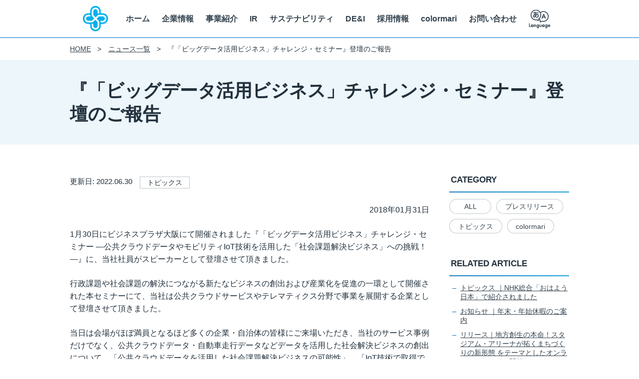

--- FILE ---
content_type: text/html; charset=UTF-8
request_url: https://www.smartvalue.ad.jp/news/4916/
body_size: 8639
content:
<!doctype html>
<html lang="ja">

<head>
  <meta charset="UTF-8">
  <meta name="viewport" content="width=device-width,initial-scale=1,user-scalable=yes">
  <meta name="format-detection" content="telephone=no,address=no,email=no">
  <link rel="shortcut icon" href="https://www.smartvalue.ad.jp/wp-content/themes/smartvalue/favicon.ico">
  <meta name='robots' content='max-image-preview:large' />

<!-- SEO SIMPLE PACK 2.4.1 -->
<title>『「ビッグデータ活用ビジネス」チャレンジ・セミナー』登壇のご報告 | 株式会社スマートバリュー</title>
<meta name="keywords" content="スマートバリュー, smartvalue, クラウド">
<link rel="canonical" href="https://www.smartvalue.ad.jp/news/4916/">
<meta property="og:locale" content="ja_JP">
<meta property="og:image" content="https://www.smartvalue.ad.jp/wp-content/uploads/2018/01/bb0dcd3754fa75dad1c9efea6ae38186.jpg">
<meta property="og:title" content="『「ビッグデータ活用ビジネス」チャレンジ・セミナー』登壇のご報告 | 株式会社スマートバリュー">
<meta property="og:description" content="">
<meta property="og:url" content="https://www.smartvalue.ad.jp/news/4916/">
<meta property="og:site_name" content="株式会社スマートバリュー">
<meta property="og:type" content="article">
<!-- Google Analytics (gtag.js) -->
<script async src="https://www.googletagmanager.com/gtag/js?id=UA-103553713-1"></script>
<script>
	window.dataLayer = window.dataLayer || [];
	function gtag(){dataLayer.push(arguments);}
	gtag("js", new Date());
	gtag("config", "UA-103553713-1");
</script>
<!-- / SEO SIMPLE PACK -->

<link rel='stylesheet' id='wp-ulike-css'  href='https://www.smartvalue.ad.jp/wp-content/plugins/wp-ulike/assets/css/wp-ulike.min.css?ver=4.6.6' type='text/css' media='all' />
<style id='wp-ulike-inline-css' type='text/css'>
.wpulike {
    padding:  0;
}
.wpulike-heart .wp_ulike_general_class {
    box-shadow: none;
    border-radius: 0;
    padding: 0;
}
.wpulike-heart .count-box {
    padding: 8px 2px 0;
}
.wpulike-heart .wp_ulike_is_liked .count-box {
    color: #c45b5b;
}
.wpulike-heart .wp_ulike_put_image:after {
    width: 26px;
    height: 26px;
}
</style>
<link rel='stylesheet' id='theme-style-css'  href='https://www.smartvalue.ad.jp/wp-content/themes/smartvalue/css/style.css?ver=1.0' type='text/css' media='all' />
<script type='text/javascript' src='https://www.smartvalue.ad.jp/wp-includes/js/jquery/jquery.min.js?ver=3.6.0' id='jquery-core-js'></script>
<script type='text/javascript' src='https://www.smartvalue.ad.jp/wp-includes/js/jquery/jquery-migrate.min.js?ver=3.3.2' id='jquery-migrate-js'></script>
<link rel="https://api.w.org/" href="https://www.smartvalue.ad.jp/wp-json/" /><link rel="alternate" type="application/json" href="https://www.smartvalue.ad.jp/wp-json/wp/v2/posts/4916" /><link rel="alternate" type="application/json+oembed" href="https://www.smartvalue.ad.jp/wp-json/oembed/1.0/embed?url=https%3A%2F%2Fwww.smartvalue.ad.jp%2Fnews%2F4916%2F" />
<link rel="alternate" type="text/xml+oembed" href="https://www.smartvalue.ad.jp/wp-json/oembed/1.0/embed?url=https%3A%2F%2Fwww.smartvalue.ad.jp%2Fnews%2F4916%2F&#038;format=xml" />
</head>

<body class="post-template-default single single-post postid-4916 single-format-standard">
    <header>
    <h1 class="l-logo">
      <a href="https://www.smartvalue.ad.jp">
        <img class="l-logo-img" alt="" src="https://www.smartvalue.ad.jp/wp-content/themes/smartvalue/img/common/logo.png"
          width="290" height="55">
      </a>
    </h1>
    <nav class="l-nav">
      <ul class="l-navList">
        <li class="l-navList-item">
          <a class="l-navList-link" href="https://www.smartvalue.ad.jp">ホーム</a>
        </li>
        <li class="l-navList-item">
          <dl class="l-navList-mega">
            <dt class="l-navList-megaTrigger">
              <a class="l-navList-link" href="https://www.smartvalue.ad.jp/company/">企業情報</a>
            </dt>
            <dd class="l-navList-megaContent">
              <div>
                <dl class="l-navList-inner">
                  <dt class="l-navList-title">
                    <a href="https://www.smartvalue.ad.jp/company/">企業情報</a>
                  </dt>
                  <dd>
                    <ul class="l-navList-list l-navList-3clm">
                      <li>
                        <a href="https://www.smartvalue.ad.jp/company/">会社概要</a>
                      </li>
                      <li>
                        <a href="https://www.smartvalue.ad.jp/company/greeting/">代表挨拶</a>
                      </li>
                      <li>
                        <a href="https://www.smartvalue.ad.jp/company/officer/">役員紹介</a>
                      </li>
                      <li>
                        <a href="https://www.smartvalue.ad.jp/company/svgv/" target="_blank">SMART VALUE Group Vision</a>
                      </li>
                      <li>
                        <a href="https://www.smartvalue.ad.jp/company/history/">沿革</a>
                      </li>
                      <li>
                        <a href="https://www.smartvalue.ad.jp/company/policy/">個人情報保護法に基づく公表事項</a>
                      </li>
                      <li>
                        <a href="https://www.smartvalue.ad.jp/company/privacy/">株式会社スマートバリューのウェブサイトにおける個人情報の取り扱いについて</a>
                      </li>
                      <li>
                        <a href="https://www.smartvalue.ad.jp/company/security/">情報セキュリティに関する取り組み</a>
                      </li>
                      <li>
                        <a href="https://www.smartvalue.ad.jp/company/access/">アクセス</a>
                      </li>
                      <li>
                        <a href="https://www.smartvalue.ad.jp/company/philosophy/">フィロソフィー</a>
                      </li>
                    </ul>
                  </dd>
                </dl>
              </div>
            </dd>
          </dl>
        </li>
        <li class="l-navList-item">
          <dl class="l-navList-mega">
            <dt class="l-navList-megaTrigger">
              <a class="l-navList-link" href="https://www.smartvalue.ad.jp/business/">事業紹介</a>
            </dt>
            <dd class="l-navList-megaContent">
              <div>
                <dl class="l-navList-inner">
                  <dt class="l-navList-title">
                    <a href="https://www.smartvalue.ad.jp/business/">事業紹介</a>
                  </dt>
                  <dd class="l-navList-business2clm">
                    <dl class="l-navList-businessColumn">
                      <dt class="l-navList-businessColumn-title">モビリティ・サービス</dt>
                      <dd>
                        <ul class="l-navList-list l-navList-1clm l-navList-business">
                          <li>
                            <a href="https://www.smartvalue.ad.jp/business/iot_platform/">
                              <strong>モビリティIoTに特化したプラットフォーム</strong>
                              クルマツナグプラットフォーム
                            </a>
                          </li>
                          <li>
                            <a href="https://www.smartvalue.ad.jp/business/kuruma_base/">
                              <strong>カーシェアの事業化を支援するプラットフォーム</strong>
                              Kuruma Base
                            </a>
                          </li>
                          <li>
                            <a href="https://www.smartvalue.ad.jp/business/iot_platform/ciems/">
                              <strong>導入から運用まで、<br>ストレスフリーなテレマティクスを実現</strong>
                              CiEMS
                            </a>
                          </li>
                          <li>
                            <a href="https://www.smartvalue.ad.jp/business/business_solution/">
                              <strong>架装品のご提案</strong>
                              Business Solution
                            </a>
                          </li>
                        </ul>
                      </dd>
                    </dl>
                    <dl class="l-navList-businessColumn">
                      <dt class="l-navList-businessColumn-title">スマートベニュー</dt>
                      <dd>
                        <ul class="l-navList-list l-navList-1clm l-navList-business">
                          <li>
                            <a href="https://www.totteikobe.jp/" target="_blank">
                              <strong><span  class="c-icon-link">GLION ARENA KOBE 運営</span></strong>
                              株式会社One Bright KOBE
                            </a>
                          </li>
                          <li>
                            <a href="https://www.storks.jp/" target="_blank">
                              <strong><span class="c-icon-link">神戸ストークス運営</span></strong>
                              株式会社ストークス
                            </a>
                          </li>
                          <li>
                            <a href="https://www.northdetail.co.jp/service/" target="_blank">
                              <strong><span class="c-icon-link">ITを活用した顧客課題・社会課題の解決を推進</span></strong>
                              株式会社ノースディテール
                            </a>
                          </li>
                        </ul>
                      </dd>
                    </dl>
                  </dd><!-- l-navList-business3clm -->
                </dl>
              </div>
            </dd>
          </dl>
        </li>
        <li class="l-navList-item">
          <dl class="l-navList-mega">
            <dt class="l-navList-megaTrigger">
              <a class="l-navList-link" href="https://www.smartvalue.ad.jp/ir/">IR</a>
            </dt>
            <dd class="l-navList-megaContent">
              <div>
                <dl class="l-navList-inner">
                  <dt class="l-navList-title">
                    <a href="https://www.smartvalue.ad.jp/ir/">IR(投資家情報)</a>
                  </dt>
                  <dd>
                    <ul class="l-navList-list l-navList-ir">
                      <li>
                        <dl>
                          <dt class="l-navList-irLink">
                            <a href="https://www.smartvalue.ad.jp/ir/financial_information/">財務情報</a>
                          </dt>
                          <dd>
                            <ul>
                              <li class="u-mt0">
                                <a href="https://www.smartvalue.ad.jp/ir/financial_information/performance/">経営成績</a>
                              </li>
                              <li>
                                <a href="https://www.smartvalue.ad.jp/ir/financial_information/highlights/">財政状況</a>
                              </li>
                              <li class="u-mb2">
                                <a href="https://www.smartvalue.ad.jp/ir/financial_information/cashfllow/">キャッシュ・フローの状況</a>
                              </li>
                            </ul>
                          </dd>
                        </dl>
                        <dl>
                          <dt class="l-navList-irLink">
                            <a href="https://www.smartvalue.ad.jp/ir/library/">IRライブラリ</a>
                          </dt>
                          <dd>
                            <ul>
                              <li class="u-mt0">
                                <a href="https://www.smartvalue.ad.jp/ir/library/news/">IRニュース</a>
                              </li>
                              <li>
                                <a href="https://www.smartvalue.ad.jp/ir/library/financial_statements/">決算短信</a>
                              </li>
                              <li>
                                <a href="https://www.smartvalue.ad.jp/ir/library/statement_of_account/">適時開示書類</a>
                              </li>
                              <li>
                                <a href="https://www.smartvalue.ad.jp/ir/library/securities_report/">有価証券報告書</a>
                              </li>
                              <li>
                                <a href="https://www.smartvalue.ad.jp/ir/library/report/">株主通信</a>
                              </li>
                              <li>
                                <a href="https://www.smartvalue.ad.jp/ir/library/meeting/">株主総会関連資料</a>
                              </li>
                              <li>
                                <a href="https://www.smartvalue.ad.jp/ir/library/ir_relevance/">説明会資料</a>
                              </li>
                              <li>
                                <a class="c-icon-link" href="https://www.tokaitokyo.co.jp/japan-gateway/irshowbox/smartvalue/" target="_blank">ENGLISH IR INFO</a>
                              </li>
                              <li>
                                <a href="https://www.smartvalue.ad.jp/ir/library/teikan/">定款・株式取扱規程</a>
                              </li>
                            </ul>
                          </dd>
                        </dl>
                      </li>
                      <li>
                        <ul>
                          <li class="l-navList-irLink">
                            <a href="https://www.smartvalue.ad.jp/ir/stock_information/">株式情報</a>
                          </li>
                          <li class="l-navList-irLink">
                            <a class="c-icon-link" href="https://finance.yahoo.co.jp/quote/9417.T" target="_blank">株価情報</a>
                          </li>
                        </ul>
                        <dl>
                          <dt class="l-navList-irLink">
                            <a href="https://www.smartvalue.ad.jp/ir/message/">経営情報</a>
                          </dt>
                          <dd>
                            <ul>
                              <li class="u-mb2 u-mt0">
                                <a href="https://www.smartvalue.ad.jp/ir/message/">代表メッセージ</a>
                              </li>
                            </ul>
                          </dd>
                        </dl>
                        <ul>
                          <li class="l-navList-irLink">
                            <a href="https://www.smartvalue.ad.jp/ir/disclaimer/">免責事項</a>
                          </li>
                          <li class="l-navList-irLink">
                            <a href="https://www.smartvalue.ad.jp/ir/individual/">個人投資家向け</a>
                          </li>
                          <li class="l-navList-irLink">
                            <a href="https://www.smartvalue.ad.jp/ir/library/plan/">中期経営計画</a>
                          </li>
                          <li class="l-navList-irLink">
                            <a href="https://www.smartvalue.ad.jp/ir/announce/">電子公告</a>
                          </li>
                          <li class="l-navList-irLink">
                            <a href="https://www.smartvalue.ad.jp/ir/calendar/">IRカレンダー</a>
                          </li>
                          <li class="l-navList-irLink">
                            <a href="https://www.smartvalue.ad.jp/ir/corporate_governance/">コーポレート・ガバナンス</a>
                          </li>
                          <li class="l-navList-irLink">
                            <a href="https://www.smartvalue.ad.jp/ir/disclosure_policy/">ディスクロージャーポリシー</a>
                          </li>
                          <li class="l-navList-irLink">
                            <a href="https://www.smartvalue.ad.jp/ir/hotline/">監査委員会ホットライン</a>
                          </li>
                        </ul>
                      </li>
                    </ul>
                  </dd>
                </dl>
              </div>
            </dd>
          </dl>
        </li>
        <li class="l-navList-item">
          <dl class="l-navList-mega">
            <dt class="l-navList-megaTrigger">
              <a class="l-navList-link" href="https://www.smartvalue.ad.jp/sustainability/basic_policy/">サステナビリティ</a>
            </dt>
            <dd class="l-navList-megaContent">
              <div>
                <dl class="l-navList-inner">
                  <dt class="l-navList-title">
                    <a href="https://www.smartvalue.ad.jp/sustainability/basic_policy/">サステナビリティ</a>
                  </dt>
                  <dd>
                    <ul class="l-navList-list l-navList-3clm">
                      <li>
                        <a href="https://www.smartvalue.ad.jp/sustainability/basic_policy/">サステナビリティ基本方針</a>
                      </li>
                      <li>
                        <a href="https://www.smartvalue.ad.jp/sustainability/materiality/">マテリアリティ</a>
                      </li>
                      <li>
                        <a href="https://www.smartvalue.ad.jp/sustainability/attempt/">サステナビリティに関する取り組み</a>
                      </li>
                      <li>
                        <a href="https://www.smartvalue.ad.jp/sustainability/philosophy/">フィロソフィー</a>
                      </li>
                      <li>
                        <a href="https://www.smartvalue.ad.jp/sustainability/corporate_governance/">コーポレート・ガバナンス</a>
                      </li>
                    </ul>
                  </dd>
                </dl>
              </div>
            </dd>
          </dl>
        </li>
        <li class="l-navList-item">
          <dl class="l-navList-mega">
            <dt class="l-navList-megaTrigger">
              <a class="l-navList-link" href="https://www.smartvalue.ad.jp/diversity/">DE&I</a>
            </dt>
            <dd class="l-navList-megaContent">
              <div>
                <dl class="l-navList-inner">
                  <dt class="l-navList-title">
                    <a href="https://www.smartvalue.ad.jp/diversity/">DE&I</a>
                  </dt>
                  <dd>
                    <ul class="l-navList-list l-navList-3clm">
                      <li>
                        <a href="https://www.smartvalue.ad.jp/diversity/">DE&I 推進方針</a>
                      </li>
                      <li>
                        <a href="https://www.smartvalue.ad.jp/diversity/sw/">SMART WORK</a>
                      </li>
                      <li>
                        <a href="https://www.smartvalue.ad.jp/diversity/work_life_balance/">両立支援</a>
                      </li>
                      <li>
                        <a href="https://www.smartvalue.ad.jp/diversity/workstyle/">働き方</a>
                      </li>
                      <li>
                        <a href="https://www.smartvalue.ad.jp/diversity/health/">健康経営</a>
                      </li>
                    </ul>
                  </dd>
                </dl>
              </div>
            </dd>
          </dl>
        </li>
        <li class="l-navList-item">
          <dl class="l-navList-mega">
            <dt class="l-navList-megaTrigger">
              <a class="l-navList-link" href="https://www.smartvalue.ad.jp/recruit/">採用情報</a>
            </dt>
            <dd class="l-navList-megaContent">
              <div>
                <dl class="l-navList-inner">
                  <dt class="l-navList-title">
                    <a href="https://www.smartvalue.ad.jp/recruit/">採用情報</a>
                  </dt>
                  <dd>
                    <ul class="l-navList-list l-navList-3clm">
                      <li>
                        <a href="https://hrmos.co/pages/smartvalue/jobs?category=1364788272726921216" target="_blank">新卒採用</a>
                      </li>
                      <li>
                        <a href="https://hrmos.co/pages/smartvalue/jobs" target="_blank">キャリア採用</a>
                      </li>
                      <li>
                        <a href="https://www.smartvalue.ad.jp/company/philosophy/">考え方を知る</a>
                      </li>
                      <li>
                        <a href="https://www.smartvalue.ad.jp/recruit/support/">制度を知る</a>
                      </li>
                      <li>
                        <a href="https://www.wantedly.com/stories/s/sv-person" target="_blank">働く人を知る</a>
                      </li>
                    </ul>
                  </dd>
                </dl>
              </div>
            </dd>
          </dl>
        </li>
        <li class="l-navList-item">
          <dl class="l-navList-mega">
            <dt class="l-navList-megaTrigger">
              <a class="l-navList-link" href="https://www.smartvalue.ad.jp/colormari/">colormari</a>
            </dt>
            <dd class="l-navList-megaContent">
              <div>
                <dl class="l-navList-inner">
                  <dt class="l-navList-title">
                    <a href="https://www.smartvalue.ad.jp/colormari/">colormari</a>
                  </dt>
                  <dd>
                    <ul class="l-navList-list l-navList-3clm">
                      <li>
                        <a href="https://www.smartvalue.ad.jp/colormari/#concept">CONCEPT</a>
                      </li>
                      <li>
                        <a href="https://www.smartvalue.ad.jp/colormari/#service">SERVICE</a>
                      </li>
                      <li>
                        <a href="https://www.smartvalue.ad.jp/colormari/#place">PLACE INFO</a>
                      </li>
                      <li>
                        <a href="https://www.smartvalue.ad.jp/colormari/use/">HOW TO USE</a>
                      </li>
                      <li>
                        <a href="https://www.smartvalue.ad.jp/colormari/event/">EVENT</a>
                      </li>
                      <li>
                        <a href="https://www.smartvalue.ad.jp/contact/contact_saiyo_ir/">CONTACT</a>
                      </li>
                    </ul>
                  </dd>
                </dl>
              </div>
            </dd>
          </dl>
        </li>
        <li class="l-navList-item l-navList-item-contact">
          <a class="l-navList-link" href="https://www.smartvalue.ad.jp/contact/">お問い合わせ</a>
        </li>
        <li class="l-navList-item">
          <dl class="l-navList-lang">
            <dt class="l-navList-langTrigger">
              <span class="l-navList-link">
                <img class="l-logo-img" alt="Select Language" src="https://www.smartvalue.ad.jp/wp-content/themes/smartvalue/img/common/language.png" width="44" height="38">
              </span>
            </dt>
            <dd class="l-navList-langContent">
              <div>
                <ul class="l-navList-langList">
                  <li>
                    <a href="https://translation2.j-server.com/LUCSVAJ/ns/w1/jaen/https://www.smartvalue.ad.jp/news/4916/">English</a>
                  </li>
                  <li>
                    <a href="https://www.smartvalue.ad.jp/news/4916/">日本語</a>
                  </li>
                </ul>
              </div>
            </dd>
          </dl>
        </li>
      </ul>
    </nav>
  </header>
		<nav class="l-breadcrumb">
			<ul>
				<li><a href="https://www.smartvalue.ad.jp/">HOME</a></li>
							<li><a href="https://www.smartvalue.ad.jp/news/">ニュース一覧</a></li>
			<li>『「ビッグデータ活用ビジネス」チャレンジ・セミナー』登壇のご報告</li>
			</ul>
		</nav><div class="c-postTitle">
	<h1>『「ビッグデータ活用ビジネス」チャレンジ・セミナー』登壇のご報告</h1>
</div>
<div class="l-main pc:u-flex-between pc:u-flex-align-start u-mb60px post-4916 post type-post status-publish format-standard has-post-thumbnail hentry category-topics">
	<div class="l-main-left">
		<div class="c-postMeta">
						<p class="c-postMeta-date">更新日: 2022.06.30</p>
			<p class="c-postMeta-label">トピックス</p>		</div>
		<div class="c-postContent">
						<p style="text-align: right;"><span style="font-size: 16px;">2018年01月31日</span></p>
<div class="wysiwyg">
<p>1月30日にビジネスプラザ大阪にて開催されました『「ビッグデータ活用ビジネス」チャレンジ・セミナー ―公共クラウドデータやモビリティIoT技術を活用した「社会課題解決ビジネス」への挑戦！―』に、当社社員がスピーカーとして登壇させて頂きました。</p>
</div>
<div class="wysiwyg">
<p>行政課題や社会課題の解決につながる新たなビジネスの創出および産業化を促進の一環として開催された本セミナーにて、当社は公共クラウドサービスやテレマティクス分野で事業を展開する企業として登壇させて頂きました。</p>
<p>当日は会場がほぼ満員となるほど多くの企業・自治体の皆様にご来場いただき、当社のサービス事例だけでなく、公共クラウドデータ・自動車走行データなどデータを活用した社会解決ビジネスの創出について、「公共クラウドデータを活用した社会課題解決ビジネスの可能性」、「IoT技術で取得できる自動車走行データ等を活用した新ビジネスとは？」という２部構成で幅広く講演いたしました。</p>
<p>また、講演後の参加者交流会では活発な意見交換なども交えさせて頂き、改めてデータ活用ビジネスへの興味の深さを感じました。</p>
<p>ご聴講くださった皆様、ありがとうございました。</p>
<p>今後も当社は、クラウドサービス・IoT技術などテクノロジーを用いて新たなビジネスモデルの創出に取組んでまいります。</p>
</div>
<h3><span class="bg"><span class="bg2"><span class="bg3">当日の様子</span></span></span></h3>
<figure class="img-item"><img loading="lazy" class="alignnone wp-image-1207 size-full" src="https://www.smartvalue.ad.jp/wp-content/uploads/2018/01/20180130.jpg" alt="写真の奥には講演台にてノートパソコンを開きながらマイクを持って話すスーツ姿の男性と、写真手前にはプロジェクターで映し出された画面が写った写真。スライドには見出し部分に「将来構想」と書かれており、その下にテキストが書かれている。" width="2000" height="1500" /></figure>
<div class="cmstag layout3 col-area">
<div class="image right-col">

		<style type="text/css">
			#gallery-2 {
				margin: auto;
			}
			#gallery-2 .gallery-item {
				float: left;
				margin-top: 10px;
				text-align: center;
				width: 50%;
			}
			#gallery-2 img {
				border: 2px solid #cfcfcf;
			}
			#gallery-2 .gallery-caption {
				margin-left: 0;
			}
			/* see gallery_shortcode() in wp-includes/media.php */
		</style>
		<div id='gallery-2' class='gallery galleryid-4916 gallery-columns-2 gallery-size-large'><dl class='gallery-item'>
			<dt class='gallery-icon landscape'>
				<a href='https://www.smartvalue.ad.jp/business/iot_platform/ciems/220621_23_12/'><img width="320" height="320" src="https://www.smartvalue.ad.jp/wp-content/uploads/2022/06/220621_23_12.jpg" class="attachment-large size-large" alt="男性が運転しているイラスト" loading="lazy" /></a>
			</dt></dl>
			<br style='clear: both' />
		</div>

</div>
</div>
<div class="wysiwyg">
<p>ビッグデータ活用に興味のある企業・自治体の皆さまに向けて講演させて頂きました。</p>
</div>
<h3><span class="bg"><span class="bg2"><span class="bg3">お問合せ先</span></span></span></h3>
<div class="wysiwyg">
<p>株式会社スマートバリュー　経営企画Division　財務企画グループ</p>
<p>　　担当者　 藤原(フジハラ) ・ 楠原(クスハラ)<br />
　　TEL　 　 06-6448-1711<br />
　　FAX　 　 06-6448-1722<br />
　　mail　  　<a class="icon2" href="mailto:ir-ml@g.smartvalue.ad.jp">ir-ml@g.smartvalue.ad.jp</a><br />
　　URL　　 <a class="icon2" href="https://www.smartvalue.ad.jp/contact/">お問い合わせ</a></p>
</div>
		</div>
		<dl class="c-pageInquiry">
			<dt class="c-pageInquiry-mainTerm">
				<span>お問い合わせ</span>
			</dt>
			<dd class="c-pageInquiry-mainDescription">
				<dl>
					<dt>株式会社スマートバリュー</dt>
					<dd class="u-pb2">
						<address>
							〒541-0045 大阪府大阪市中央区道修町三丁目6番1号<br>
							京阪神御堂筋ビル7階（管理部）・14階（事業部）
						</address>
					</dd>
				</dl>
				<p class="c-pageInquiry-btn">
					<a class="c-btn c-btn-medium c-btn-reverse" href="https://www.smartvalue.ad.jp/contact/">
						<span>お問い合わせフォーム</span>
					</a>
				</p>
			</dd>
		</dl>
		<p class="u-flex-center u-mt40px">
			<a class="c-btn c-btn-reverse pc:u-width-50" href="https://www.smartvalue.ad.jp/news/">
				<span>ニュースの一覧ページへ</span>
			</a>
		</p>
	</div><!--/.l-main-left-->
	<aside class="l-main-right">
	<div class="c-sidebar">
		<dl class="u-mb40px">
			<dt class="c-sidebar-title">CATEGORY</dt>
			<dd>
				<ul class="c-sidebar-category">
					<li><a href="https://www.smartvalue.ad.jp/news/">ALL</a></li>
							<li><a href="https://www.smartvalue.ad.jp/news/category/pressrelease/">プレスリリース</a></li>		<li><a href="https://www.smartvalue.ad.jp/news/category/topics/">トピックス</a></li>		<li><a href="https://www.smartvalue.ad.jp/news/category/colormari/">colormari</a></li>				</ul>
			</dd>
		</dl>
				<dl class="u-mb40px">
			<dt class="c-sidebar-title">RELATED ARTICLE</dt>
			<dd>
				<ul class="c-sidebar-list">
								<li><a href="https://www.smartvalue.ad.jp/news/10311/" >トピックス ｜NHK総合「おはよう日本」で紹介されました</a></li>			<li><a href="https://www.smartvalue.ad.jp/news/10247/" >お知らせ ｜年末・年始休暇のご案内</a></li>			<li><a href="https://www.smartvalue.ad.jp/news/10253/" >リリース｜地方創生の本命！スタジアム・アリーナが拓くまちづくりの新形態 をテーマとしたオンラインセミナーを開催</a></li>				</ul>
			</dd>
		</dl>
			</div>
</aside>
</div>
  <footer>
    <ul class="l-footer">
      <li class="l-footer-list">
        <dl class="l-footer-listBlock">
          <dt class="l-footer-listCategory">
            <a href="https://www.smartvalue.ad.jp/company/">
              <span>企業情報</span>
            </a>
          </dt>
          <dd>
            <ul class="l-footer-listList">
              <li class="l-footer-listItem">
                <a href="https://www.smartvalue.ad.jp/company/">会社概要</a>
              </li>
              <li class="l-footer-listItem">
                <a href="https://www.smartvalue.ad.jp/company/policy/">個人情報保護法に基づく公表事項</a>
              </li>
              <li class="l-footer-listItem">
                <a href="https://www.smartvalue.ad.jp/company/greeting/">代表挨拶</a>
              </li>
              <li class="l-footer-listItem">
                <a href="https://www.smartvalue.ad.jp/company/privacy/">株式会社スマートバリューのウェブサイトにおける個人情報の取り扱いについて</a>
              </li>
              <li class="l-footer-listItem">
                <a href="https://www.smartvalue.ad.jp/company/officer/">役員紹介</a>
              </li>
              <li class="l-footer-listItem">
                <a href="https://www.smartvalue.ad.jp/company/security/">情報セキュリティに関する取り組み</a>
              </li>
              <li class="l-footer-listItem">
                <a href="https://www.smartvalue.ad.jp/company/svgv/" target="_blank">SMART VALUE Group Vision</a>
              </li>
              <li class="l-footer-listItem">
                <a href="https://www.smartvalue.ad.jp/company/access/">アクセス</a>
              </li>
              <li class="l-footer-listItem">
                <a href="https://www.smartvalue.ad.jp/company/history/">沿革</a>
              </li>
              <li class="l-footer-listItem">
                <a href="https://www.smartvalue.ad.jp/company/philosophy/">フィロソフィー</a>
              </li>
            </ul>
          </dd>
        </dl>
      </li>
      <li class="l-footer-list">
        <dl class="l-footer-listBlock">
          <dt class="l-footer-listCategory">
            <a href="https://www.smartvalue.ad.jp/business/">
              <span>事業紹介</span>
            </a>
          </dt>
          <dd class="l-footer-businessColumn">
            <dl class="l-footer-businessList">
              <dt class="l-footer-businessList-title">モビリティ・サービス</dt>
              <dd>
                <ul class="l-footer-businessListContent">
                  <li class="l-footer-businessListItem">
                    <a href="https://www.smartvalue.ad.jp/business/iot_platform/">クルマツナグプラットフォーム</a>
                  </li>
                  <li class="l-footer-businessListItem">
                    <a href="https://www.smartvalue.ad.jp/business/kuruma_base/">Kuruma Base</a>
                  </li>
                  <li class="l-footer-businessListItem">
                    <a href="https://www.smartvalue.ad.jp/business/iot_platform/ciems/">CiEMS</a>
                  </li>
                  <li class="l-footer-businessListItem">
                    <a href="https://www.smartvalue.ad.jp/business/business_solution/">Business Solution</a>
                  </li>
                </ul>
              </dd>
            </dl>
            <dl class="l-footer-businessList">
              <dt class="l-footer-businessList-title">スマートベニュー</dt>
              <dd>
                <ul class="l-footer-businessListContent">
                  <li class="l-footer-businessListItem">
                    <a class="c-icon-link" href="https://www.totteikobe.jp/" target="_blank">GLION ARENA KOBE 運営</a>
                  </li>
                  <li class="l-footer-businessListItem">
                    <a class="c-icon-link" href="https://www.storks.jp/" target="_blank">神戸ストークス運営</a>
                  </li>
                  <li class="l-footer-businessListItem">
                    <a class="c-icon-link" href="https://www.northdetail.co.jp/service/" target="_blank">ITによる課題解決の推進</a>
                  </li>
                </ul>
              </dd>
            </dl>
          </dd>
        </dl>
      </li>
      <li class="l-footer-list">
        <dl class="l-footer-listBlock">
          <dt class="l-footer-listCategory">
            <a href="https://www.smartvalue.ad.jp/ir/">
              <span>IR(投資家情報)</span>
            </a>
          </dt>
          <dd>
            <ul class="l-footer-listList">
              <li class="l-footer-listItem">
                <a href="https://www.smartvalue.ad.jp/ir/financial_information/">財務情報</a>
              </li>
              <li class="l-footer-listItem">
                <a href="https://www.smartvalue.ad.jp/ir/library/plan/">中期経営計画</a>
              </li>
              <li class="l-footer-listItem">
                <a href="https://www.smartvalue.ad.jp/ir/library/">IRライブラリ</a>
              </li>
              <li class="l-footer-listItem">
                <a href="https://www.smartvalue.ad.jp/ir/announce/">電子公告</a>
              </li>
              <li class="l-footer-listItem">
                <a href="https://www.smartvalue.ad.jp/ir/stock_information/">株式情報</a>
              </li>
              <li class="l-footer-listItem">
                <a href="https://www.smartvalue.ad.jp/ir/calendar/">IRカレンダー</a>
              </li>
              <li class="l-footer-listItem">
                <a class="c-icon-link" href="https://finance.yahoo.co.jp/quote/9417.T" target="_blank">株価情報</a>
              </li>
              <li class="l-footer-listItem">
                <a href="https://www.smartvalue.ad.jp/ir/corporate_governance/">コーポレート・ガバナンス</a>
              </li>
              <li class="l-footer-listItem">
                <a href="https://www.smartvalue.ad.jp/ir/financial_information/performance/">経営情報</a>
              </li>
              <li class="l-footer-listItem">
                <a href="https://www.smartvalue.ad.jp/ir/disclosure_policy/">ディスクロージャーポリシー</a>
              </li>
              <li class="l-footer-listItem">
                <a href="https://www.smartvalue.ad.jp/ir/disclaimer/">免責事項</a>
              </li>
              <li class="l-footer-listItem">
                <a href="https://www.smartvalue.ad.jp/ir/hotline/">監査委員会ホットライン</a>
              </li>
              <li class="l-footer-listItem">
                <a href="https://www.smartvalue.ad.jp/ir/individual/">個人投資家向け</a>
              </li>
            </ul>
          </dd>
        </dl>
      </li>
      <li class="l-footer-list">
        <ul class="l-footer-listOther">
          <li class="l-footer-listCategory">
            <a href="https://www.smartvalue.ad.jp/sustainability/basic_policy/">
              <span>サステナビリティ</span>
            </a>
          </li>
          <li class="l-footer-listCategory">
            <a href="https://www.smartvalue.ad.jp/diversity/">
              <span>DE&I</span>
            </a>
          </li>
          <li class="l-footer-listCategory">
            <a href="https://www.smartvalue.ad.jp/recruit/">
              <span>採用情報</span>
            </a>
          </li>
          <li class="l-footer-listCategory">
            <a href="https://www.smartvalue.ad.jp/colormari/">
              <span>colormari</span>
            </a>
          </li>
          <li class="l-footer-listCategory">
            <a href="https://www.smartvalue.ad.jp/news/">
              <span>NEWS</span>
            </a>
          </li>
          <li class="l-footer-listCategory">
            <a href="https://www.smartvalue.ad.jp/ir/library/news/">
              <span>IR TOPICS</span>
            </a>
          </li>
        </ul>
      </li>
    </ul>
    <p class="l-gototop">
      <img class="l-logo-img" alt="ページ先頭へ" src="/wp-content/themes/smartvalue/img/common/gototop.png" width="50" height="60">
    </p>
    <small>Copyright © SMARTVALUE All Rights Reserved.</small>
    <div class="l-footerBnr">
      <p class="l-footerBnr-text">当社スマートバリューまたはSMART VALUEはKDDI株式会社の提供する「au スマートバリュー」「au スマートバリューmine」または「au スマートバリュー for BUSINESS」その他KDDI株式会社の商品又はサービスとは関係がありません。</p>
      <ul class="l-footerBnr-list">
        <li class="l-footerBnr-item"><img alt="健康経営優良法人2025 KENKO Investment for Health 大規模法人部門" src="/wp-content/themes/smartvalue/img/common/kenkokeiei.png" width="103" height="86"></li>
        <li class="l-footerBnr-item"><img alt="えるぼしマーク" src="/wp-content/themes/smartvalue/img/common/eruboshi.jpg" width="50" height="56"></li>
        <li class="l-footerBnr-item"><img alt="くるみんマーク" src="/wp-content/themes/smartvalue/img/common/kurumin.png" width="56" height="56"></li>
        <li class="l-footerBnr-item"><img alt="トモニンマーク" src="/wp-content/themes/smartvalue/img/common/tomonin.jpg" width="54" height="56"></li>
        <li class="l-footerBnr-item"><img alt="ISO27001認証取得" src="/wp-content/themes/smartvalue/img/common/anab.png" width="105" height="50"></li>
        <li class="l-footerBnr-item">
          <a href="https://www2.gred.jp/saas/ratingVerify.htm?sid=5401" onclick="window.open('https://www2.gred.jp/saas/ratingVerify.htm?sid=5401', '_blank', 'width=600,height=600,resizable=no,menubar=yes,toolbar=yes');return false;" oncontextmenu="alert('Please do not copy the seal bitmap.');return false;">
            <img alt="gred" src="https://www2.gred.jp/saas/seal.gif?sid=5401" onerror="javascript:src = 'https://www.gred.jp/gred_seal/seal.gif'">
          </a>
        </li>
        <li class="l-footerBnr-item">
          <a href="https://lpi.or.jp/" target="_blank">
            <img alt="LPI-Japanアカデミック認定校" src="/wp-content/themes/smartvalue/img/common/lpi.png" width="58" height="56">
          </a>
        </li>
      </ul>
    </div>
  </footer>
  <script type='text/javascript' id='wp_ulike-js-extra'>
/* <![CDATA[ */
var wp_ulike_params = {"ajax_url":"https:\/\/www.smartvalue.ad.jp\/wp-admin\/admin-ajax.php","notifications":"0"};
/* ]]> */
</script>
<script type='text/javascript' src='https://www.smartvalue.ad.jp/wp-content/plugins/wp-ulike/assets/js/wp-ulike.min.js?ver=4.6.6' id='wp_ulike-js'></script>
<script type='text/javascript' src='https://www.smartvalue.ad.jp/wp-content/themes/smartvalue/js/vendor.js?ver=1.0' id='vendor-script-js'></script>
<script type='text/javascript' src='https://www.smartvalue.ad.jp/wp-content/themes/smartvalue/js/script.js?ver=1.0' id='theme-script-js'></script>
</body>

</html>


--- FILE ---
content_type: text/css
request_url: https://www.smartvalue.ad.jp/wp-content/themes/smartvalue/css/style.css?ver=1.0
body_size: 24145
content:
*,*::before,*::after{margin:0;padding:0;-webkit-box-sizing:border-box;box-sizing:border-box}img{vertical-align:bottom;max-width:100%;height:auto;border:none;-webkit-backface-visibility:hidden;backface-visibility:hidden}iframe{vertical-align:bottom;max-width:100%;border:none;-webkit-backface-visibility:hidden;backface-visibility:hidden}a,a img,a span{-webkit-transition:all .4s ease;-o-transition:all .4s ease;transition:all .4s ease}article,aside,details,figcaption,figure,footer,header,hgroup,menu,nav,section{display:block}p,li,dt,dd,th,td{line-height:1.6}hr{display:none}body{margin:0 auto;padding:0;font-size:16px;color:#21303c;font-family:"游ゴシック体","游ゴシック Medium",YuGothic,"Yu Gothic M","Yu Gothic Medium","Hiragino Kaku Gothic ProN","Hiragino Kaku Gothic Pro",Meiryo,sans-serif;width:100%;-webkit-font-smoothing:antialiased;background:#fff}@media(min-width: 814px){body{min-width:1100px}}@media(max-width: 813px){body{font-size:14px}}a{color:#34434e;text-decoration:none}a:hover{text-decoration:underline}header{display:-webkit-box;display:-ms-flexbox;display:flex;-webkit-box-pack:center;-ms-flex-pack:center;justify-content:center;min-width:1100px;height:75px;position:relative;background:#fff;z-index:99}header.l-headerFixed{width:100%;position:fixed;top:0;left:0}@media(max-width: 813px){header{min-width:0;width:100%;height:60px;-webkit-box-pack:justify;-ms-flex-pack:justify;justify-content:space-between;-webkit-box-align:center;-ms-flex-align:center;align-items:center;position:fixed !important;top:0;left:0}}header *{text-decoration:none !important;display:-webkit-box;display:-ms-flexbox;display:flex}.l-logo{margin-right:auto;padding:10px 0 10px 20px;width:310px;-webkit-transition:all .5s ease;-o-transition:all .5s ease;transition:all .5s ease;overflow:hidden}@media(min-width: 814px)and (max-width: 1299px){.l-logo{margin-right:20px;position:relative;width:75px}}@media(max-width: 813px){.l-logo{margin-left:10px;padding:0;width:auto;height:44px}.l-logo img{width:232px !important;height:44px !important;max-width:100% !important}}.l-logo img{max-width:none}.l-nav{padding-right:20px}@media(max-width: 813px){.l-nav{padding:10px 20px 20px;display:none;width:100%;height:calc(100vh - 60px);position:absolute;top:100%;left:0;background:rgba(0,114,201,.95);overflow:auto}.l-nav *{display:block}}.l-navList{list-style:none}.l-navList-link{padding:0 .75em;font-weight:700;-webkit-box-align:center;-ms-flex-align:center;align-items:center;position:relative}@media(max-width: 813px){.l-navList-link{padding:.75em .25em;font-size:20px;font-weight:400;color:#fff !important;display:block;border-bottom:1px solid #fff}}.l-navList-link::after{content:"";display:block;width:0;height:2px;position:absolute;bottom:16px;left:50%;background:#0072c9;-webkit-transition:all .4s ease;-o-transition:all .4s ease;transition:all .4s ease}.l-navList-megaTrigger{position:relative}@media(max-width: 813px){.l-navList-megaTrigger .megaMenu{width:50px;height:50px;position:absolute;top:calc(50% - 25px);right:0;cursor:pointer}.l-navList-megaTrigger .megaMenu::before,.l-navList-megaTrigger .megaMenu::after{content:"";width:20px;height:2px;position:absolute;top:calc(50% - 1px);left:15px;background:#fff;-webkit-transition:all .4s ease;-o-transition:all .4s ease;transition:all .4s ease}.l-navList-megaTrigger .megaMenu::after{-webkit-transform:rotate(90deg);-ms-transform:rotate(90deg);transform:rotate(90deg)}.l-navList-megaTrigger .megaMenu.open::after{-webkit-transform:rotate(360deg);-ms-transform:rotate(360deg);transform:rotate(360deg)}.l-navList-megaTrigger::before,.l-navList-megaTrigger::after{display:none}}.l-navList-megaTrigger::after{content:"";width:0;height:0;position:absolute;bottom:18px;left:calc(50% - 6px);border-style:solid;border-width:0 6px 0 6px;border-color:#0072c9 rgba(0,0,0,0) rgba(0,0,0,0) rgba(0,0,0,0);-webkit-transition:all .25s ease;-o-transition:all .25s ease;transition:all .25s ease}.l-navList-megaContent{padding:0 12px;display:block;width:80%;max-height:0;position:absolute;top:100%;left:50%;background-image:-o-linear-gradient(19deg, #195b8d 0%, #0a69b0 100%);background-image:linear-gradient(71deg, #195b8d 0%, #0a69b0 100%);-webkit-transform:translateX(-50%);-ms-transform:translateX(-50%);transform:translateX(-50%);-webkit-transition:all .5s ease;-o-transition:all .5s ease;transition:all .5s ease;overflow:hidden}@media(max-width: 813px){.l-navList-megaContent{padding:0;display:none;width:100%;max-height:none;position:relative;-webkit-transition:none;-o-transition:none;transition:none}}.l-navList-megaContent div{padding:40px 60px;background:rgba(255,255,255,.95)}@media(max-width: 813px){.l-navList-megaContent div{padding:1em 1.5em}}.l-navList-item:hover .l-navList-link::after{width:100%;left:0}@media(max-width: 813px){.l-navList-item:hover .l-navList-link::after{width:12px;left:calc(100% - 30px)}}@media(max-width: 813px){.l-navList-item-contact{background:rgba(52,67,78,.8);border:solid #fff;border-width:0 1px}.l-navList-item-contact .l-navList-link{text-align:center}.l-navList-item-contact .l-navList-link::before,.l-navList-item-contact .l-navList-link::after{display:none}.l-navList-item>.l-navList-link::before,.l-navList-item>.l-navList-link::after{content:"";width:12px;height:2px;position:absolute;left:calc(100% - 30px);background:#fff}.l-navList-item>.l-navList-link::before{top:calc(50% - 4px);-webkit-transform:rotate(45deg);-ms-transform:rotate(45deg);transform:rotate(45deg)}.l-navList-item>.l-navList-link::after{top:calc(50% + 4px);-webkit-transform:rotate(-45deg);-ms-transform:rotate(-45deg);transform:rotate(-45deg)}}.l-navList-inner{-webkit-box-orient:vertical;-webkit-box-direction:normal;-ms-flex-direction:column;flex-direction:column;-webkit-box-flex:1;-ms-flex:1;flex:1}.l-navList-title{margin-bottom:.5em;font-size:20px;font-weight:700}@media(max-width: 813px){.l-navList-title{font-size:16px}}.l-navList-list{list-style:none;-ms-flex-wrap:wrap;flex-wrap:wrap;-webkit-box-flex:1;-ms-flex:1;flex:1}@media(max-width: 813px){.l-navList-list{display:block}}.l-navList-1clm li{margin:.5em 5% .5em 0;font-size:13px;width:100%}@media(max-width: 813px){.l-navList-1clm li{margin:.5em 0;font-size:12px;width:auto}}.l-navList-1clm li a{padding-left:1em;-webkit-box-flex:1;-ms-flex:1;flex:1;-webkit-box-orient:vertical;-webkit-box-direction:normal;-ms-flex-direction:column;flex-direction:column;border-left:3px solid #0072c9}.l-navList-1clm li a:hover{background:rgba(0,114,201,.05)}.l-navList-2clm li{margin:.5em 5% .5em 0;font-size:13px;width:45%}@media(max-width: 813px){.l-navList-2clm li{margin:.5em 0;font-size:12px;width:auto}}.l-navList-2clm li a{padding-left:1em;-webkit-box-flex:1;-ms-flex:1;flex:1;-webkit-box-orient:vertical;-webkit-box-direction:normal;-ms-flex-direction:column;flex-direction:column;border-left:3px solid #0072c9}.l-navList-2clm li a:hover{background:rgba(0,114,201,.05)}.l-navList-3clm li{margin:0 5% .5em 0;padding-left:1em;font-size:13px;width:30%;position:relative}@media(max-width: 813px){.l-navList-3clm li{margin:0 0 .5em;font-size:12px;width:auto}}.l-navList-3clm li:nth-child(3n){margin-right:0}.l-navList-3clm li::before{content:"";width:8px;height:1px;position:absolute;top:.6em;left:0;background:#82c0e9}.l-navList-3clm li a:hover{text-decoration:underline !important}.l-navList-business2clm{display:grid;grid-template-columns:1fr 1fr;grid-column-gap:20px}@media(max-width: 813px){.l-navList-business2clm{grid-template-columns:1fr;grid-row-gap:20px}}.l-navList-business3clm{display:grid;grid-template-columns:1fr 1fr 1fr;grid-column-gap:20px}@media(max-width: 813px){.l-navList-business3clm{grid-template-columns:1fr;grid-row-gap:20px}}.l-navList-businessColumn{display:-webkit-box;display:-ms-flexbox;display:flex;-webkit-box-orient:vertical;-webkit-box-direction:normal;-ms-flex-flow:column;flex-flow:column}.l-navList-ir>li{margin-right:5%;display:block;width:45%}@media(max-width: 813px){.l-navList-ir>li{margin:0;width:auto}}.l-navList-ir>li>ul{list-style:none;display:block}.l-navList-ir>li dl{display:block}.l-navList-ir>li dl dd ul{list-style:none;font-size:13px;display:block}@media(max-width: 813px){.l-navList-ir>li dl dd ul{font-size:12px}}.l-navList-ir>li dl dd ul li{margin-top:.5em;padding-left:1em;position:relative}.l-navList-ir>li dl dd ul li::before{content:"";width:8px;height:1px;position:absolute;top:.6em;left:0;background:#82c0e9}.l-navList-ir>li dl dd ul li a:hover{text-decoration:underline !important}.l-navList-irLink{margin:.5em 0 .75em;font-size:16px;font-weight:700;border-bottom:1px solid #0072c9}@media(max-width: 813px){.l-navList-irLink{font-size:14px}}@media(min-width: 814px){.l-navList-business li:nth-child(7){-webkit-box-ordinal-group:8;-ms-flex-order:7;order:7}}.l-navList-lang{position:relative}@media(max-width: 813px){.l-navList-lang{margin:20px 0}}@media(max-width: 813px){.l-navList-langTrigger{display:none}}.l-navList-langTrigger .l-navList-link::after{content:normal}@media(min-width: 814px){.l-navList-langContent{position:absolute;top:100%;right:.75em;margin-top:-0.5em;border:2px solid #34434e;border-radius:2px;background:#fff;opacity:0;visibility:hidden;-webkit-transform:translateY(-10px);-ms-transform:translateY(-10px);transform:translateY(-10px);-webkit-transition:.3s;-o-transition:.3s;transition:.3s}.l-navList-langContent::before,.l-navList-langContent::after{content:"";position:absolute;bottom:100%;right:16px;border-width:0 6px 8px;border-color:rgba(0,0,0,0);border-style:solid}.l-navList-langContent::before{border-bottom-color:#34434e}.l-navList-langContent::after{border-bottom-color:#fff;margin-bottom:-3px}}@media(min-width: 814px){.l-navList-lang:hover .l-navList-langContent{opacity:1;visibility:visible;-webkit-transform:translateY(0);-ms-transform:translateY(0);transform:translateY(0)}}@media(min-width: 814px){.l-navList-langList{display:block;padding:.25em .75em;text-align:center}}@media(max-width: 813px){.l-navList-langList{display:-webkit-box;display:-ms-flexbox;display:flex;gap:10px}}@media(min-width: 814px){.l-navList-langList>li{display:block;margin:.25em 0}}@media(max-width: 813px){.l-navList-langList>li{-webkit-box-flex:1;-ms-flex:1;flex:1}}@media(min-width: 814px){.l-navList-langList>li a{display:block}.l-navList-langList>li a:hover{text-decoration:underline !important}}@media(max-width: 813px){.l-navList-langList>li a{padding:.5em;font-size:20px;text-align:center;color:#fff;background:rgba(52,67,78,.3);border:1px solid #fff}}.l-headerFixed .l-navList-mega:hover .l-navList-megaTrigger::after{bottom:10px;border-width:6px 6px 0 6px}.l-headerFixed .l-navList-mega:hover .l-navList-megaContent{padding:12px;max-height:100vh}@media(max-width: 813px){.l-headerFixed .l-navList-mega:hover .l-navList-megaContent{padding:0;max-height:none}}.hamburger{width:60px;height:60px;position:relative}.hamburger span{display:block;width:35px;height:3px;position:absolute;left:10px;background:#00b0ec;-webkit-transition:all .5s ease;-o-transition:all .5s ease;transition:all .5s ease}.hamburger span:first-child{top:15px}.hamburger span:nth-child(2){top:28px}.hamburger span:nth-child(3){top:41px}.hamburger.open span{left:12px}.hamburger.open span:first-child{top:28px;-webkit-transform:rotate(405deg);-ms-transform:rotate(405deg);transform:rotate(405deg)}.hamburger.open span:nth-child(2){opacity:0}.hamburger.open span:nth-child(3){top:28px;-webkit-transform:rotate(-405deg);-ms-transform:rotate(-405deg);transform:rotate(-405deg)}footer{padding-top:60px;background:#ddf2fa}@media(max-width: 813px){footer{padding-top:1.5em}}footer small{padding:.5em;font-size:12px;color:#fff;text-align:center;display:block;background-image:-o-linear-gradient(19deg, #195b8d 0%, #0a69b0 100%);background-image:linear-gradient(71deg, #195b8d 0%, #0a69b0 100%)}.l-gototop{position:fixed;bottom:-100px;right:20px;cursor:pointer;-webkit-transition:all .25s ease;-o-transition:all .25s ease;transition:all .25s ease;z-index:3}@media(max-width: 813px){.l-gototop{width:30px;height:48px}}.l-gototop.is-gotoHeaven{bottom:20px}.l-gototop:hover{-webkit-box-shadow:0 0 5px rgba(52,67,78,.5);box-shadow:0 0 5px rgba(52,67,78,.5)}.l-footer{list-style:none;margin:0 auto;display:-webkit-box;display:-ms-flexbox;display:flex;-ms-flex-wrap:wrap;flex-wrap:wrap;-webkit-box-pack:justify;-ms-flex-pack:justify;justify-content:space-between;max-width:1100px}@media(max-width: 813px){.l-footer{margin:0 3% 1.5em;display:block;border:solid #fff;border-width:1px 0 0 1px}}.l-footer-businessColumn{display:grid;grid-template-columns:repeat(2, 1fr)}@media(max-width: 813px){.l-footer-businessColumn{display:block}}.l-footer-businessList-title{font-size:14px;font-weight:600;margin-bottom:5px}@media(max-width: 813px){.l-footer-businessList-title{padding:.75em 1em;border:solid #fff;border-width:1px 1px 1px 0px;margin-top:-1px;margin-bottom:0px}}.l-footer-businessListContent{list-style:none;display:-webkit-box;display:-ms-flexbox;display:flex;-webkit-box-orient:vertical;-webkit-box-direction:normal;-ms-flex-flow:column;flex-flow:column}@media(max-width: 813px){.l-footer-businessListContent{display:grid;grid-template-columns:repeat(2, 1fr)}}.l-footer-businessListItem{margin-bottom:.5em;padding-left:1em;font-size:13px;line-height:1.3333;width:100%;position:relative}@media(max-width: 813px){.l-footer-businessListItem{padding:0;margin:0;font-size:12px;display:-webkit-box;display:-ms-flexbox;display:flex;border:solid #fff;border-width:0 1px 1px 0}.l-footer-businessListItem a{padding:.75em 1em;display:-webkit-box;display:-ms-flexbox;display:flex;-webkit-box-flex:1;-ms-flex:1;flex:1;-webkit-box-align:center;-ms-flex-align:center;align-items:center}}.l-footer-businessListItem::before{content:"";width:8px;height:1px;position:absolute;top:.6em;left:0;background:#82c0e9}@media(max-width: 813px){.l-footer-businessListItem::before{display:none}}.l-footer-list{margin-bottom:50px;width:48%}@media(max-width: 813px){.l-footer-list{margin:0;width:auto}}@media(max-width: 813px){.l-footer-listBlock>dd{display:none}}.l-footer-listCategory{margin-bottom:1em;font-size:20px;font-weight:700;position:relative}@media(max-width: 813px){.l-footer-listCategory{margin:0;padding-right:.5em;font-size:16px;display:-webkit-box;display:-ms-flexbox;display:flex;-webkit-box-align:center;-ms-flex-align:center;align-items:center;background:rgba(255,255,255,.4);border:solid #fff;border-width:0 1px 1px 0}.l-footer-listCategory .footerMenu{display:block;width:25px;height:25px;position:relative}.l-footer-listCategory .footerMenu::before,.l-footer-listCategory .footerMenu::after{content:"";width:25px;height:2px;position:absolute;top:calc(50% - 1px);left:0;background:#34434e;-webkit-transition:all .4s ease;-o-transition:all .4s ease;transition:all .4s ease}.l-footer-listCategory .footerMenu::after{-webkit-transform:rotate(90deg);-ms-transform:rotate(90deg);transform:rotate(90deg)}.l-footer-listCategory .footerMenu.open::after{-webkit-transform:rotate(360deg);-ms-transform:rotate(360deg);transform:rotate(360deg)}}.l-footer-listCategory a{color:#21303c;text-decoration:none !important;display:block;position:relative}@media(max-width: 813px){.l-footer-listCategory a{padding:.75em 1em;width:calc(100% - 30px)}}.l-footer-listCategory a::after{content:"";width:100%;height:2px;position:absolute;top:50%;left:0;background:rgba(0,114,201,.5);-webkit-transition:all .25s ease;-o-transition:all .25s ease;transition:all .25s ease}@media(max-width: 813px){.l-footer-listCategory a::after{display:none}}.l-footer-listCategory a span{padding-right:.5em;position:relative;background:#ddf2fa;z-index:1}@media(max-width: 813px){.l-footer-listCategory a span{background:none}}.l-footer-listCategory a:hover::after{width:75%}.l-footer-listList{list-style:none;display:-webkit-box;display:-ms-flexbox;display:flex;-ms-flex-wrap:wrap;flex-wrap:wrap;-webkit-box-pack:justify;-ms-flex-pack:justify;justify-content:space-between}.l-footer-listItem{margin-bottom:.5em;padding-left:1em;font-size:13px;line-height:1.3333;width:50%;position:relative}@media(max-width: 813px){.l-footer-listItem{padding:0;margin:0;font-size:12px;display:-webkit-box;display:-ms-flexbox;display:flex;border:solid #fff;border-width:0 1px 1px 0}.l-footer-listItem a{padding:.75em 1em;display:-webkit-box;display:-ms-flexbox;display:flex;-webkit-box-flex:1;-ms-flex:1;flex:1;-webkit-box-align:center;-ms-flex-align:center;align-items:center}}.l-footer-listItem::before{content:"";width:8px;height:1px;position:absolute;top:.6em;left:0;background:#82c0e9}@media(max-width: 813px){.l-footer-listItem::before{display:none}}.l-footer-listOther{list-style:none;display:-webkit-box;display:-ms-flexbox;display:flex;-ms-flex-wrap:wrap;flex-wrap:wrap;-webkit-box-pack:justify;-ms-flex-pack:justify;justify-content:space-between}@media(max-width: 813px){.l-footer-listOther{display:block}}.l-footer-listOther li{width:48%}@media(max-width: 813px){.l-footer-listOther li{width:auto}}@media(max-width: 813px){p.l-footer-listCategory::before,p.l-footer-listCategory::after,li.l-footer-listCategory::before,li.l-footer-listCategory::after{content:"";width:15px;height:2px;position:absolute;right:1em;background:#34434e}p.l-footer-listCategory::before,li.l-footer-listCategory::before{top:calc(50% - 5px);-webkit-transform:rotate(45deg);-ms-transform:rotate(45deg);transform:rotate(45deg)}p.l-footer-listCategory::after,li.l-footer-listCategory::after{top:calc(50% + 5px);-webkit-transform:rotate(-45deg);-ms-transform:rotate(-45deg);transform:rotate(-45deg)}}.l-footerBnr{padding:1em calc((100% - 1100px)/2);display:-webkit-box;display:-ms-flexbox;display:flex;-webkit-box-align:center;-ms-flex-align:center;align-items:center;background:#fff}@media(max-width: 813px){.l-footerBnr{padding:1.5em 2em;display:block}}.l-footerBnr-text{font-size:11px;width:40%}@media(max-width: 813px){.l-footerBnr-text{font-size:10px;width:auto}}.l-footerBnr-list{margin-left:auto;list-style:none;display:-webkit-box;display:-ms-flexbox;display:flex;-webkit-box-align:center;-ms-flex-align:center;align-items:center}@media(max-width: 813px){.l-footerBnr-list{margin:1em 0 0}}.l-footerBnr-item{margin-left:20px}@media(max-width: 813px){.l-footerBnr-item{margin:0 10px}}.l-main{width:1000px;margin:0 auto}@media(max-width: 813px){.l-main{width:93.3333333333%}}.l-main-left{width:720px}@media(max-width: 813px){.l-main-left{width:100%;margin-bottom:30px}}.l-main-right{width:240px}@media(max-width: 813px){.l-main-right{width:100%}}.l-breadcrumb{position:relative;padding-top:75px}@media(max-width: 813px){.l-breadcrumb{padding-top:60px}}.l-breadcrumb::before{content:"";position:absolute;left:0;top:75px;width:100%;height:1px;background-color:#0072c9}@media(max-width: 813px){.l-breadcrumb::before{top:60px}}.l-breadcrumb ul{list-style:none;display:-webkit-box;display:-ms-flexbox;display:flex;-ms-flex-wrap:wrap;flex-wrap:wrap;-webkit-box-align:center;-ms-flex-align:center;align-items:center;width:1000px;margin:0 auto;padding:1em 0 1px}@media(max-width: 813px){.l-breadcrumb ul{width:93.3333333333%}}.l-breadcrumb ul li{position:relative;margin:0 1em 1em 0;padding-right:1.5em;font-size:14px;line-height:1}@media(max-width: 813px){.l-breadcrumb ul li{font-size:11px}}.l-breadcrumb ul li::after{content:">";position:absolute;right:0;top:50%;-webkit-transform:translateY(-50%);-ms-transform:translateY(-50%);transform:translateY(-50%)}.l-breadcrumb ul li:last-child{margin-right:0;padding-right:0;-o-text-overflow:ellipsis;text-overflow:ellipsis;white-space:nowrap;overflow:hidden;-webkit-box-flex:1;-ms-flex:1;flex:1}.l-breadcrumb ul li:last-child::after{content:none}.l-breadcrumb ul li a{text-decoration:underline}.l-breadcrumb ul li a:hover{text-decoration:none}.c-title{font-weight:700}.c-title-large{margin-bottom:1em;padding:.5em 1em;background-color:#fdfdfd;border-top:2px solid #34434e;border-bottom:2px solid #34434e;font-size:26px;line-height:1.5}@media(max-width: 813px){.c-title-large{font-size:19px}}.c-title-medium{margin-bottom:1em;padding:0 0 .2em .5em;border-bottom:1px solid #00b0ec;font-size:22px;line-height:1.5}@media(max-width: 813px){.c-title-medium{font-size:17px}}.c-title-small{margin-bottom:1em;padding-left:.5em;border-left:4px solid #00b0ec;font-size:20px;line-height:1.5}@media(max-width: 813px){.c-title-small{font-size:16px}}.c-title-tiny{position:relative;margin:1em 0 .5em;padding-left:1.4em;font-size:18px;line-height:1.5}@media(max-width: 813px){.c-title-tiny{font-size:15px}}.c-title-tiny::before{content:"";position:absolute;left:0;top:.6em;width:.9em;height:2px;background-color:#00b0ec}.c-title-mini{margin-bottom:.5em;font-size:16px;line-height:1.5}@media(max-width: 813px){.c-title-mini{font-size:14px}}.c-label{font-size:12px;font-weight:400;text-align:center;display:block;background:#fff;border:1px solid rgba(52,67,78,.3)}@media(max-width: 813px){.c-label{font-size:11px}}.c-label-bg01{color:#fff;background:#0072c9;border:none}.c-label-bg02{display:inline-block;margin:0 5px .5em 0;padding:.2em 1em;border:none}.c-label-bg02:last-child{margin-right:0}.c-icon-link{padding-right:1.2em;display:inline-block;background:url(../img/common/icon_link.png) right no-repeat}@media(max-width: 813px){.c-icon-link{padding-right:2em !important;background-position:95% 50%}}.c-icon-pdf{padding:.2em 0 .2em 1.8em;display:inline-block;background:url(../img/common/icon_pdf.png) left .2em no-repeat}.c-icon-govcla{background:url(../img/common/icon_govcla.png) right/12px no-repeat;-ms-flex-item-align:start;align-self:flex-start}@media(max-width: 813px){.c-icon-govcla{display:inline-block}}.c-btn{padding:1em 5em;font-size:14px;font-weight:700;color:#34434e;text-decoration:none !important;display:-webkit-box;display:-ms-flexbox;display:flex;-webkit-box-align:center;-ms-flex-align:center;align-items:center;-webkit-box-pack:center;-ms-flex-pack:center;justify-content:center;position:relative;background:#fff;border:1px solid #bababa;border-radius:2em;cursor:pointer;overflow:hidden}@media(max-width: 813px){.c-btn{padding:.75em 3.5em;font-size:13px}}.c-btn::before,.c-btn::after{content:"";height:1px;position:absolute;top:50%;right:10px;background:#0072c9;z-index:1}.c-btn::before{width:20px}.c-btn::after{width:7px;-webkit-transform:translateY(-3px) rotate(45deg);-ms-transform:translateY(-3px) rotate(45deg);transform:translateY(-3px) rotate(45deg)}.c-btn span{-webkit-transition:none;-o-transition:none;transition:none;z-index:0}.c-btn span::before{content:"";width:0;width:100%;height:100%;position:absolute;top:0;left:0;background-image:-o-linear-gradient(19deg, #195b8d 0%, #0a69b0 100%);background-image:linear-gradient(71deg, #195b8d 0%, #0a69b0 100%);opacity:0;z-index:-1;-webkit-transition:all .4s ease;-o-transition:all .4s ease;transition:all .4s ease}.c-btn:hover{color:#fff;border-color:rgba(0,0,0,0)}.c-btn:hover::before,.c-btn:hover::after{background:#fff}.c-btn:hover span::before{opacity:1}.c-btn-reverse{color:#fff;border-color:#195b8d}.c-btn-reverse span::before{width:100%;left:0;background-image:-o-linear-gradient(19deg, #195b8d 0%, #0a69b0 100%);background-image:linear-gradient(71deg, #195b8d 0%, #0a69b0 100%);opacity:1}.c-btn-reverse::before,.c-btn-reverse::after{background:#fff}.c-btn-reverse:hover{color:#34434e;border-color:#bababa}.c-btn-reverse:hover span::before{opacity:0}.c-btn-reverse:hover::before,.c-btn-reverse:hover::after{background:#0072c9}.c-btn-reverse02{border-color:#a2e8ff}.c-btn-reverse02 span::before{width:100%;left:0;background-image:-o-linear-gradient(19deg, #a2e8ff 0%, #cbf2ff 100%);background-image:linear-gradient(71deg, #a2e8ff 0%, #cbf2ff 100%);opacity:1}.c-btn-reverse02::before,.c-btn-reverse02::after{background:#34434e}.c-btn-reverse02:hover{color:#34434e;border-color:#bababa}.c-btn-reverse02:hover span::before{opacity:0}.c-btn-reverse02:hover::before,.c-btn-reverse02:hover::after{background:#0072c9}.c-btn-colormari{padding:.75em 5em;font-size:18px;border-color:rgba(0,0,0,0)}@media(max-width: 813px){.c-btn-colormari{padding:.75em 3em;font-size:15px}}.c-btn-colormari::before,.c-btn-colormari::after{right:20px;background:#d5886d}@media(max-width: 813px){.c-btn-colormari::before,.c-btn-colormari::after{right:12px}}.c-btn-colormari span::before{display:none}.c-btn-colormari:hover{color:#34434e;border-color:#d5886d}.c-btn-colormari:hover::before,.c-btn-colormari:hover::after{background:#d5886d}.c-btn-small{padding:.25em 3em}.c-btn-medium{padding:.5em 3.5em}.c-btn-large{font-size:30px;white-space:nowrap}@media(max-width: 813px){.c-btn-large{font-size:16px}}.c-btn-large::before,.c-btn-large::after{right:40px}@media(max-width: 813px){.c-btn-large::before,.c-btn-large::after{right:15px}}.c-btn-large::before{width:50px}@media(max-width: 813px){.c-btn-large::before{width:20px}}.c-btn-large::after{width:12px;top:calc(50% - 2px)}@media(max-width: 813px){.c-btn-large::after{width:7px;top:50%}}.c-btn-large span::after{content:"";width:40px;height:40px;position:absolute;top:calc(50% - 21px);right:30px;border:1px solid #fff;border-radius:50%}@media(max-width: 813px){.c-btn-large span::after{display:none}}.c-btn-large:hover span::after{border:1px solid #0072c9}.c-btn-large.c-btn-reverse02 span::after{border-color:#34434e}.c-btn-large.c-btn-reverse02:hover span::after{border-color:#0072c9}.c-btn-noArrow::before,.c-btn-noArrow::after{display:none}input[type=text]{padding:1.25em;width:100%;-webkit-appearance:none;-moz-appearance:none;appearance:none;background:#fff;border:1px solid #688281}textarea{padding:1.25em;width:100%;height:7.5em;-webkit-appearance:none;-moz-appearance:none;appearance:none;background:#fff;border:1px solid #688281}.c-checkbox{cursor:pointer}.c-checkbox input[type=checkbox]{display:none}.c-checkbox span{padding-left:1.5em;position:relative}@media(max-width: 813px){.c-checkbox span{padding-left:1.75em}}.c-checkbox span::before{content:"";width:14px;height:14px;position:absolute;left:0;top:5px;background:#fff;border:1px solid #688281;-webkit-transition:all .4s ease;-o-transition:all .4s ease;transition:all .4s ease}@media(max-width: 813px){.c-checkbox span::before{top:3px}}.c-checkbox span::after{content:"✔";font-family:Impact,"游ゴシック体","Yu Gothic",YuGothic !important;color:#fff;position:absolute;left:2px;top:0}.c-checkbox input[type=checkbox]:checked+span::before{background:#688281}.c-radio{cursor:pointer}.c-radio input[type=radio]{display:none}.c-radio span{padding-left:1.25em;position:relative}@media(max-width: 813px){.c-radio span{padding-left:1.75em}}.c-radio span::before{content:"";width:14px;height:14px;position:absolute;left:0;top:5px;background:#fff;border:1px solid #688281;border-radius:50%}@media(max-width: 813px){.c-radio span::before{top:3px}}.c-radio span::after{content:"";width:0;height:0;position:absolute;left:8px;top:13px;background:#688281;border-radius:50%;-webkit-transition:all .4s ease;-o-transition:all .4s ease;transition:all .4s ease}.c-radio input[type=radio]:checked+span::after{width:10px;height:10px;left:3px;top:8px}@media(max-width: 813px){.c-radio input[type=radio]:checked+span::after{top:6px}}.c-defineList-list{padding:1em 75px 1em 15px;border-bottom:1px solid #34434e;line-height:1.333}@media(max-width: 813px){.c-defineList-list{padding:.5em 0}}.c-defineList-item{display:-webkit-box;display:-ms-flexbox;display:flex;-ms-flex-wrap:wrap;flex-wrap:wrap}@media(max-width: 813px){.c-defineList-item{display:block}}.c-defineList-term{width:145px;margin-right:45px;font-weight:700}@media(max-width: 813px){.c-defineList-term{width:100%;margin-right:0}.c-defineList-term br{display:none}}.c-defineList-description{-webkit-box-flex:1;-ms-flex:1;flex:1}.c-irList{list-style:none}.c-irList-item{margin-bottom:30px}@media(max-width: 813px){.c-irList-item{margin-bottom:15px}}.c-irList-title{position:relative;padding:0 .2em .8em;font-size:17px;font-weight:700;line-height:1.333}.c-irList-title::after{content:"";position:absolute;left:0;bottom:0;width:100%;height:2px;background:-o-linear-gradient(19deg, #1e7fc3 0%, #1da2d9 100%);background:linear-gradient(71deg, #1e7fc3 0%, #1da2d9 100%)}.c-irList-title a:hover{text-decoration:none}.c-irList-sub{list-style:none;padding-top:10px}.c-irList-sub-item{position:relative;padding:0 0 .8em 22px;font-size:14px;line-height:1.333}.c-irList-sub-item:last-child{padding-bottom:0}.c-irList-sub-item::before{content:"";position:absolute;left:6px;top:.75em;width:8px;height:1px;background-color:#0072c9}.c-irList-sub-item a{text-decoration:underline}.c-irList-sub-item a:hover{text-decoration:none}@media(min-width: 814px){.c-irList-bnr{margin-bottom:45px}}@media(max-width: 813px){.c-irList-bnr{display:-webkit-box;display:-ms-flexbox;display:flex;-ms-flex-wrap:wrap;flex-wrap:wrap;margin-bottom:5%}}@media(min-width: 814px){.c-irList-bnr-item{margin-bottom:10px}.c-irList-bnr-item:last-child{margin-bottom:0}}@media(max-width: 813px){.c-irList-bnr-item{width:calc((100% - 10px)/2);margin:0 10px 10px 0}.c-irList-bnr-item:nth-child(2n){margin-right:0}.c-irList-bnr-item img{width:100%}}.c-irNewsList{list-style:none}.c-irNewsList li{margin-bottom:1.5em;padding-bottom:1em;border-bottom:1px solid #34434e;font-size:15px}.c-irNewsList li a{display:-webkit-inline-box;display:-ms-inline-flexbox;display:inline-flex;-webkit-box-align:start;-ms-flex-align:start;align-items:flex-start}.c-irNewsList li a .icon{-ms-flex-negative:0;flex-shrink:0;display:inline-block;width:1em;margin-right:.5em;text-indent:101%;overflow:hidden;background:url(../img/common/icon_pdf.png) left center/1em auto no-repeat}.c-irNewsList li dl dt{display:-webkit-box;display:-ms-flexbox;display:flex;-ms-flex-wrap:wrap;flex-wrap:wrap;-webkit-box-align:center;-ms-flex-align:center;align-items:center;margin-bottom:.5em;font-weight:700}.c-irNewsList li dl dt .c-label{margin-left:1em;padding-left:1em;padding-right:1em}.c-btnList{list-style:none}.c-btnList-btn{-webkit-box-flex:1;-ms-flex:1;flex:1;margin-right:45px}@media(max-width: 813px){.c-btnList-btn{margin:0 0 1em}}.c-btnList-btn:last-child{margin-right:0}.c-imgTextSet{display:-webkit-box;display:-ms-flexbox;display:flex;-ms-flex-wrap:wrap;flex-wrap:wrap}@media(max-width: 813px){.c-imgTextSet{display:block}}.c-imgTextSet-img{width:480px;margin-right:45px;font-size:0;line-height:0}@media(max-width: 813px){.c-imgTextSet-img{width:100%;margin:0 0 4.2857142857%}}.c-imgTextSet-img-medium{width:300px}@media(max-width: 813px){.c-imgTextSet-img-medium{width:100%;text-align:center}}.c-imgTextSet-img-small{width:230px}@media(max-width: 813px){.c-imgTextSet-img-small{width:100%;text-align:center}}.c-imgTextSet-text{-webkit-box-flex:1;-ms-flex:1;flex:1}.c-imgTextSet-text dt{padding-bottom:.5em;font-size:22px;font-weight:700;line-height:1.333}@media(max-width: 813px){.c-imgTextSet-text dt{font-size:15px}}.c-imgTextSet-text dd{padding-bottom:1.5em;line-height:1.5}@media(max-width: 813px){.c-imgTextSet-btn{-webkit-box-pack:center;-ms-flex-pack:center;justify-content:center}}.c-imgTextSet-reverse{-webkit-box-orient:horizontal;-webkit-box-direction:reverse;-ms-flex-direction:row-reverse;flex-direction:row-reverse}.c-imgTextSet-reverse .c-imgTextSet-img{margin:0 0 0 45px}@media(max-width: 813px){.c-imgTextSet-reverse .c-imgTextSet-img{margin:0 0 4.2857142857%}}.c-card{display:-webkit-box;display:-ms-flexbox;display:flex;-ms-flex-wrap:wrap;flex-wrap:wrap;margin-bottom:-35px}@media(max-width: 813px){.c-card{margin-bottom:0}}@media(max-width: 813px){.c-card-spColumn2{margin-bottom:-17.5px}.c-card-spColumn2 .c-card-list{width:calc((100% - 17.5px)/2);margin-right:17.5px}.c-card-spColumn2 .c-card-list:nth-child(2n){margin-right:0}}.c-card-list{display:-webkit-box;display:-ms-flexbox;display:flex;-ms-flex-wrap:wrap;flex-wrap:wrap;-webkit-box-orient:vertical;-webkit-box-direction:normal;-ms-flex-direction:column;flex-direction:column;margin:0 35px 35px 0}@media(max-width: 813px){.c-card-list{display:block;margin:0 0 17.5px}}.c-card-list-column4{width:calc((100% - 105px)/4)}@media(min-width: 814px){.c-card-list-column4:nth-child(4n){margin-right:0}}@media(max-width: 813px){.c-card-list-column4{width:100%}}.c-card-list-column3{width:calc((100% - 70px)/3)}@media(min-width: 814px){.c-card-list-column3:nth-child(3n){margin-right:0}}@media(max-width: 813px){.c-card-list-column3{width:100%}}.c-card-list-column2{width:calc((100% - 35px)/2)}@media(min-width: 814px){.c-card-list-column2:nth-child(2n){margin-right:0}}@media(max-width: 813px){.c-card-list-column2{width:100%}}.c-card-list-border{padding:20px;border:1px #dedede solid}@media(max-width: 813px){.c-card-list-border{padding:15px}}.c-card-img{padding-bottom:15px}@media(max-width: 813px){.c-card-img{padding-bottom:17.5px}}.c-card-img img{width:100%;height:auto}.c-card-textBox{display:-webkit-box;display:-ms-flexbox;display:flex;-ms-flex-wrap:wrap;flex-wrap:wrap;-webkit-box-orient:vertical;-webkit-box-direction:normal;-ms-flex-direction:column;flex-direction:column;-webkit-box-flex:1;-ms-flex-positive:1;flex-grow:1}.c-card-title{padding-bottom:.2em;font-size:20px;font-weight:700}@media(max-width: 813px){.c-card-title{font-size:15px}}.c-card-text{padding-bottom:1.5em;word-break:break-all}.c-card-text:last-child{padding-bottom:0}.c-card-btn{margin-top:auto}@media(max-width: 813px){.c-card-zoomLink{display:-webkit-box;display:-ms-flexbox;display:flex}.c-card-zoomLink dl{width:50%}}.c-card-zoomLink:hover{text-decoration:none}.c-card-zoomLink:hover .c-card-zoomImg img{-webkit-transform:scale(1.1);-ms-transform:scale(1.1);transform:scale(1.1)}.c-card-zoomImg{overflow:hidden}@media(max-width: 813px){.c-card-zoomImg{width:50%}}.c-card-zoomImg img{width:340px;height:230px;-o-object-fit:cover;object-fit:cover}@media(max-width: 813px){.c-card-zoomImg img{width:100%;height:100%}}.c-card-zoomCategory{padding:1em 1em .5em;font-weight:700;display:-webkit-box;display:-ms-flexbox;display:flex;-webkit-box-align:center;-ms-flex-align:center;align-items:center}@media(max-width: 813px){.c-card-zoomCategory{padding:.5em 1em;font-size:12px}}.c-card-zoomCategory span{margin-left:1em;padding:0 1em}.c-card-zoomTitle{padding:0 1em 1em;font-size:15px;font-weight:700;line-height:1.3333}@media(max-width: 813px){.c-card-zoomTitle{font-size:12px}}.c-accordion-term{position:relative;padding:.4em 65px .4em 20px;background:#edf6fb;border:1px solid #3f4f59;color:#21303c;font-size:22px;font-weight:700}@media(max-width: 813px){.c-accordion-term{padding:.4em 2em .4em 1em;font-size:16px}}.c-accordion-term-reverse{background-image:-o-linear-gradient(19deg, #195b8d 0%, #0a69b0 100%);background-image:linear-gradient(71deg, #195b8d 0%, #0a69b0 100%);border:none;color:#fff}.c-accordion-term-plus span{position:absolute;right:20px;top:50%;width:25px;height:25px;-webkit-transform:translateY(-50%);-ms-transform:translateY(-50%);transform:translateY(-50%)}@media(max-width: 813px){.c-accordion-term-plus span{right:1em;width:12.5px;height:12.5px}}.c-accordion-term-plus span::before,.c-accordion-term-plus span::after{content:"";position:absolute;left:0;top:50%;width:100%;height:1px;background-color:#21303c;-webkit-transform:translateY(-50%);-ms-transform:translateY(-50%);transform:translateY(-50%)}.c-accordion-term-plus span::after{-webkit-transform:translateY(-50%) rotate(90deg);-ms-transform:translateY(-50%) rotate(90deg);transform:translateY(-50%) rotate(90deg);-webkit-transition:all .4s ease;-o-transition:all .4s ease;transition:all .4s ease}.c-accordion-term-plus.open span::after{-webkit-transform:translateY(-50%) rotate(360deg);-ms-transform:translateY(-50%) rotate(360deg);transform:translateY(-50%) rotate(360deg)}.c-accordion-term-plus-reverse span::before,.c-accordion-term-plus-reverse span::after{background-color:#fff}.c-accordion-body{display:none;padding-top:30px}@media(max-width: 813px){.c-accordion-body{padding-top:15px}}.c-tabs{list-style:none;display:-webkit-box;display:-ms-flexbox;display:flex;-ms-flex-wrap:wrap;flex-wrap:wrap;-webkit-box-pack:justify;-ms-flex-pack:justify;justify-content:space-between;border-bottom:1px solid #dedede}.c-tabs-list{display:-webkit-box;display:-ms-flexbox;display:flex;-ms-flex-wrap:wrap;flex-wrap:wrap;-webkit-box-pack:center;-ms-flex-pack:center;justify-content:center;-webkit-box-align:center;-ms-flex-align:center;align-items:center;position:relative;width:calc((100% - 45px)/2);padding:1em;background-color:#edf6fb;border:solid #edf6fb;border-width:1px 1px 0;font-size:18px;line-height:1;-webkit-transition:all .4s ease;-o-transition:all .4s ease;transition:all .4s ease}@media(max-width: 813px){.c-tabs-list{width:48%;font-size:14px}}.c-tabs-list span{position:relative}.c-tabs-list span::after{content:"";position:absolute;right:-2em;top:50%;width:16px;height:18px;background:url(../img/page/tabs_arrow_bottom.png) no-repeat;background-size:100%;-webkit-transform:translateY(-50%);-ms-transform:translateY(-50%);transform:translateY(-50%)}@media(max-width: 813px){.c-tabs-list span::after{width:12px;height:14px;background-size:auto 100%}}.c-tabs-list-on,.c-tabs-list:hover{background-color:#fff;border:1px solid #dedede;font-weight:700}.c-tabs-list-on::after,.c-tabs-list:hover::after{content:"";position:absolute;left:0;bottom:-2px;width:100%;height:3px;background-color:#fff}.c-tabs-list-on span::after,.c-tabs-list:hover span::after{content:none}.c-tabs-list:hover{cursor:pointer}.c-tabs-body{position:relative}.c-tabs-body-panel{visibility:hidden;opacity:0;position:absolute;left:0;top:0;padding-top:30px;background-color:#fff;-webkit-transition:all .4s ease;-o-transition:all .4s ease;transition:all .4s ease}.c-tabs-body-panel-on{position:relative;visibility:visible;opacity:1}.u-mark{padding:0 5px;font-weight:700}.u-mark-lightBlue{background:-webkit-gradient(linear, left top, left bottom, color-stop(40%, transparent), color-stop(40%, rgba(0, 176, 236, 0.4)));background:-o-linear-gradient(transparent 40%, rgba(0, 176, 236, 0.4) 40%);background:linear-gradient(transparent 40%, rgba(0, 176, 236, 0.4) 40%)}.c-blockquote{padding:2.5em}.c-blockquote-lightBlue{background-color:#edf6fb}.c-blockquote p{padding-bottom:1em}.c-blockquote p:last-child{padding-bottom:0}.c-pageInquiry{display:-webkit-box;display:-ms-flexbox;display:flex;-ms-flex-wrap:wrap;flex-wrap:wrap;-webkit-box-align:stretch;-ms-flex-align:stretch;align-items:stretch;padding:25px 35px;background-color:#edf6fb}@media(max-width: 813px){.c-pageInquiry{display:block}}.c-pageInquiry-mainTerm{display:-webkit-box;display:-ms-flexbox;display:flex;-ms-flex-wrap:wrap;flex-wrap:wrap;-webkit-box-align:center;-ms-flex-align:center;align-items:center;position:relative;margin-right:2em;padding:0 2em;font-size:22px;font-weight:700}@media(max-width: 813px){.c-pageInquiry-mainTerm{-webkit-box-pack:center;-ms-flex-pack:center;justify-content:center;margin:0 0 .5em;padding:0 .5em .2em}}.c-pageInquiry-mainTerm::after{content:"";position:absolute;right:0;top:50%;width:1px;height:90%;background-color:#00b0ec;-webkit-transform:translateY(-50%);-ms-transform:translateY(-50%);transform:translateY(-50%)}@media(max-width: 813px){.c-pageInquiry-mainTerm::after{top:auto;bottom:0;width:100%;height:1px;-webkit-transform:translateY(0);-ms-transform:translateY(0);transform:translateY(0)}}.c-pageInquiry-mainDescription{display:-webkit-box;display:-ms-flexbox;display:flex;-ms-flex-wrap:wrap;flex-wrap:wrap;-webkit-box-pack:justify;-ms-flex-pack:justify;justify-content:space-between;-webkit-box-align:center;-ms-flex-align:center;align-items:center;-webkit-box-flex:1;-ms-flex:1;flex:1}@media(max-width: 813px){.c-pageInquiry-mainDescription{-webkit-box-orient:vertical;-webkit-box-direction:normal;-ms-flex-direction:column;flex-direction:column}}.c-pageInquiry-mainDescription dt{font-weight:700}@media(max-width: 813px){.c-pageInquiry-mainDescription dt{text-align:center}}.c-pageInquiry-mainDescription dd address{font-size:14px;font-style:normal}@media(max-width: 813px){.c-pageInquiry-mainDescription dd{padding-bottom:1em}}.c-table{border-collapse:collapse}.c-table-caption{margin-bottom:1em;padding-left:.5em;border-left:4px solid #00b0ec;font-size:18px;font-weight:700;line-height:1.5;text-align:left}@media(max-width: 813px){.c-table-caption{font-size:16px}}.c-table th,.c-table td{padding:1em 1.5em;border:1px solid #bdbdbd;word-break:break-all}.c-table th{background-color:#f5f5f5}.c-table td{background-color:#fff}.c-mainVisual{display:-webkit-box;display:-ms-flexbox;display:flex;-webkit-box-pack:center;-ms-flex-pack:center;justify-content:center;-webkit-box-align:center;-ms-flex-align:center;align-items:center;background:#edf6fb}@media(min-width: 814px){.c-mainVisual{min-height:170px;margin-bottom:60px}}@media(max-width: 813px){.c-mainVisual{min-height:150px;margin-bottom:8%}}.c-mainVisual-singleTitle{font-size:36px;line-height:1.333}@media(min-width: 814px){.c-mainVisual-singleTitle{width:1000px;padding:.5em 0}}@media(max-width: 813px){.c-mainVisual-singleTitle{width:100%;padding:1.5em 3%;font-size:20px}}@media(min-width: 814px){.c-mainVisual-multiTitle{width:1200px;min-height:490px;padding:80px 0}}@media(min-width: 814px)and (max-width: 1299px){.c-mainVisual-multiTitle{width:1000px}}@media(max-width: 813px){.c-mainVisual-multiTitle{position:relative;width:100%;padding:3%;background:#fff}}.c-mainVisual-multiTitle-title{line-height:1.333}@media(min-width: 814px){.c-mainVisual-multiTitle-title{display:inline-block;min-width:640px;position:relative;font-size:66px;text-shadow:1px 1px 15px #edf6fb,-1px 1px 15px #edf6fb,1px -1px 15px #edf6fb,-1px -1px 15px #edf6fb}.c-mainVisual-multiTitle-title::after{content:"";position:absolute;left:0;bottom:.1em;width:100%;border-bottom:1px solid #34434e}}@media(max-width: 813px){.c-mainVisual-multiTitle-title{font-size:33px}}.c-mainVisual-multiTitle-subtitle{font-weight:bold}@media(min-width: 814px){.c-mainVisual-multiTitle-subtitle{margin-top:.25em;text-shadow:1px 1px 15px #edf6fb,-1px 1px 15px #edf6fb,1px -1px 15px #edf6fb,-1px -1px 15px #edf6fb}}@media(max-width: 813px){.c-mainVisual-multiTitle-subtitle{font-size:13px}}.c-mainVisual-multiTitle-lead{margin-top:.5em;font-weight:bold;line-height:1.333}@media(min-width: 814px){.c-mainVisual-multiTitle-lead{font-size:32px;text-shadow:1px 1px 15px #edf6fb,-1px 1px 15px #edf6fb,1px -1px 15px #edf6fb,-1px -1px 15px #edf6fb}}@media(max-width: 813px){.c-mainVisual-multiTitle-lead{font-size:21px}}.c-mainVisual-multiTitle-description{margin-top:.75em}@media(min-width: 814px){.c-mainVisual-multiTitle-description{max-width:640px;line-height:2;text-shadow:1px 1px 8px #edf6fb,-1px 1px 8px #edf6fb,1px -1px 8px #edf6fb,-1px -1px 8px #edf6fb}.c-mainVisual-multiTitle-description>span{display:block}}@media(max-width: 813px){.c-mainVisual-multiTitle-description{font-size:13px;line-height:1.6}}@media(min-width: 814px){.c-mainVisual-smartlgov{background:#edf6fb url("../img/page/mainvisual-smartlgov_pc.jpg") right center/auto 100% no-repeat}}@media(max-width: 813px){.c-mainVisual-smartlgov{padding-top:53.333%;background:#edf6fb url("../img/page/mainvisual-smartlgov_sp.jpg") center top/100% auto no-repeat}}@media(min-width: 814px){.c-mainVisual-gaas{background:#edf6fb url("../img/page/mainvisual-gaas_pc.jpg") right center/auto 100% no-repeat}}@media(max-width: 813px){.c-mainVisual-gaas{padding-top:53.333%;background:#edf6fb url("../img/page/mainvisual-gaas_sp.jpg") center top/100% auto no-repeat}}@media(min-width: 814px){.c-mainVisual-opengov{background:#edf6fb url("../img/page/mainvisual-opengov_pc.jpg") right center/auto 100% no-repeat}}@media(max-width: 813px){.c-mainVisual-opengov{padding-top:53.333%;background:#edf6fb url("../img/page/mainvisual-opengov_sp.jpg") center top/100% auto no-repeat}}@media(min-width: 814px){.c-mainVisual-bewell{background:#edf6fb url("../img/page/mainvisual-bewell_pc.jpg") right center/auto 100% no-repeat}}@media(max-width: 813px){.c-mainVisual-bewell{padding-top:53.333%;background:#edf6fb url("../img/page/mainvisual-bewell_sp.jpg") center top/100% auto no-repeat}}@media(min-width: 814px){.c-mainVisual-kurumatsunagu{background:#edf6fb url("../img/page/mainvisual-kurumatsunagu_pc.jpg") right center/auto 100% no-repeat}}@media(max-width: 813px){.c-mainVisual-kurumatsunagu{padding-top:53.333%;background:#edf6fb url("../img/page/mainvisual-kurumatsunagu_sp.jpg") center top/100% auto no-repeat}}@media(min-width: 814px){.c-mainVisual-kurumabase{background:#edf6fb url("../img/page/mainvisual-kurumabase_pc.jpg") right center/auto 100% no-repeat}}@media(max-width: 813px){.c-mainVisual-kurumabase{padding-top:53.333%;background:#edf6fb url("../img/page/mainvisual-kurumabase_sp.jpg") center top/100% auto no-repeat}}@media(min-width: 814px){.c-mainVisual-dx{background:#edf6fb url("../img/page/mainvisual-dx_pc.jpg") right center/auto 100% no-repeat}}@media(max-width: 813px){.c-mainVisual-dx{padding-top:53.333%;background:#edf6fb url("../img/page/mainvisual-dx_sp.jpg") center top/100% auto no-repeat}}@media(min-width: 814px){.c-mainVisual-businesssolution{background:#edf6fb url("../img/page/mainvisual-businesssolution_pc.jpg") right center/auto 100% no-repeat}}@media(max-width: 813px){.c-mainVisual-businesssolution{padding-top:53.333%;background:#edf6fb url("../img/page/mainvisual-businesssolution_sp.jpg") center top/100% auto no-repeat}}@media(min-width: 814px){.c-mainVisual-ciems{background:#edf6fb url("../img/page/mainvisual-ciems_pc.jpg") right center/auto 100% no-repeat}}@media(max-width: 813px){.c-mainVisual-ciems{padding-top:53.333%;background:#edf6fb url("../img/page/mainvisual-ciems_sp.jpg") center top/100% auto no-repeat}}@media(min-width: 814px){.c-mainVisual-sharekul{background:#edf6fb url("../img/page/mainvisual-sharekul_pc.jpg") right center/auto 100% no-repeat}}@media(max-width: 813px){.c-mainVisual-sharekul{padding-top:53.333%;background:#edf6fb url("../img/page/mainvisual-sharekul_sp.jpg") center top/100% auto no-repeat}}@media(min-width: 814px){.c-mainVisual-colormari{min-height:490px;background:#edf6fb url("../img/page/mainvisual-colormari_pc.jpg") center/cover no-repeat}}@media(max-width: 813px){.c-mainVisual-colormari{min-height:53.333vw;background:#edf6fb url("../img/page/mainvisual-colormari_sp.jpg") center/cover no-repeat}}@media(min-width: 814px){.c-mainVisual-colormari-title{width:410px}}@media(max-width: 813px){.c-mainVisual-colormari-title{width:68vw}}@media(min-width: 814px){.c-mainVisual-de-and-i{min-height:490px;background:#edf6fb url("../img/page/mainvisual-de-and-i_pc.png") center/cover no-repeat}}@media(max-width: 813px){.c-mainVisual-de-and-i{min-height:53.333vw;background:#edf6fb url("../img/page/mainvisual-de-and-i_sp.png") center/cover no-repeat}}@media(min-width: 814px){.c-mainVisual-de-and-i-title{width:411px}}@media(max-width: 813px){.c-mainVisual-de-and-i-title{margin-top:-90px;width:50vw}}@media(min-width: 814px){.c-mainVisual-sustainability{min-height:370px;background:#edf6fb url("../img/page/mainvisual-sustainability_pc.jpg") center/cover no-repeat}}@media(max-width: 813px){.c-mainVisual-sustainability{min-height:56vw;background:#edf6fb url("../img/page/mainvisual-sustainability_sp.jpg") center/cover no-repeat}}@media(min-width: 814px){.c-mainVisual-sustainability-title{width:408px;margin-bottom:30px}}@media(max-width: 813px){.c-mainVisual-sustainability-title{width:56vw}}@media(min-width: 814px){.c-mainVisual-slow-and-steady{min-height:370px;background:#e96f64 url("../img/page/mainvisual-slow-and-steady_pc.png") right center/contain no-repeat}}@media(max-width: 813px){.c-mainVisual-slow-and-steady{padding-top:53.333%;margin-bottom:8%;min-height:52vw;background:#fff url("../img/page/mainvisual-slow-and-steady_sp.png") top/contain no-repeat}}@media(max-width: 813px){.c-mainVisual-slow-and-steady .c-mainVisual-multiTitle{background:#e96f64}}@media(min-width: 814px){.c-mainVisual-slow-and-steady .c-mainVisual-multiTitle-title{color:#fff;text-shadow:1px 1px 15px #e96f64,-1px 1px 15px #e96f64,1px -1px 15px #e96f64,-1px -1px 15px #e96f64}.c-mainVisual-slow-and-steady .c-mainVisual-multiTitle-title::after{border-bottom:1px solid #fff}}@media(max-width: 813px){.c-mainVisual-slow-and-steady .c-mainVisual-multiTitle-title{color:#fff;text-shadow:1px 1px 15px #e96f64,-1px 1px 15px #e96f64,1px -1px 15px #e96f64,-1px -1px 15px #e96f64}}.c-mainVisual-slow-and-steady .c-mainVisual-multiTitle-subtitle,.c-mainVisual-slow-and-steady .c-mainVisual-multiTitle-lead,.c-mainVisual-slow-and-steady .c-mainVisual-multiTitle-description{color:#fff;text-shadow:1px 1px 15px #e96f64,-1px 1px 15px #e96f64,1px -1px 15px #e96f64,-1px -1px 15px #e96f64}.c-postTitle{display:-webkit-box;display:-ms-flexbox;display:flex;-webkit-box-pack:center;-ms-flex-pack:center;justify-content:center;-webkit-box-align:center;-ms-flex-align:center;align-items:center;min-height:170px;margin-bottom:60px;background:#edf6fb}@media(max-width: 813px){.c-postTitle{-webkit-box-pack:start;-ms-flex-pack:start;justify-content:flex-start;min-height:100px;height:auto;margin-bottom:8%}}.c-postTitle h1{width:1000px;padding:.5em 0;font-size:36px;line-height:1.333;text-shadow:1px 1px 15px #edf6fb,-1px 1px 15px #edf6fb,1px -1px 15px #edf6fb,-1px -1px 15px #edf6fb}@media(max-width: 813px){.c-postTitle h1{width:auto;margin:0 3%;padding:1.5em 0;font-size:20px}}.c-postContent *{word-break:break-all}.c-postContent a{color:#0072c9;text-decoration:underline}.c-postContent a:hover{text-decoration:none}.c-postContent p{margin:0 0 1.5em}.c-postContent mark{padding:0 5px;font-weight:700;background:-webkit-gradient(linear, left top, left bottom, color-stop(40%, transparent), color-stop(40%, rgba(0, 176, 236, 0.4)));background:-o-linear-gradient(transparent 40%, rgba(0, 176, 236, 0.4) 40%);background:linear-gradient(transparent 40%, rgba(0, 176, 236, 0.4) 40%)}.c-postContent h1{margin:1em 0;padding:.5em 1em;font-size:26px;font-weight:700;line-height:1.5}.c-postContent h2{margin:1em 0;padding:.5em 1em;background-color:#fdfdfd;border-top:2px solid #34434e;border-bottom:2px solid #34434e;font-size:26px;line-height:1.5}.c-postContent h3{margin:1em 0;padding:0 0 .2em .5em;border-bottom:1px solid #00b0ec;font-size:22px;line-height:1.5}.c-postContent h4{margin:1em 0;padding-left:.5em;border-left:4px solid #00b0ec;font-size:20px;line-height:1.5}.c-postContent h5{position:relative;margin:1em 0 .5em;padding-left:1.4em;font-size:18px;line-height:1.5}.c-postContent h5::before{content:"";position:absolute;left:0;top:.6em;width:.9em;height:2px;background-color:#00b0ec}.c-postContent h6{margin:1em 0 .5em;font-size:16px;line-height:1.5}.c-postContent ul{margin:0 0 1.5em;padding:0 0 0 2.5em}.c-postContent ul li{line-height:1.6}.c-postContent ol{margin:0 0 1.5em;padding:0 0 0 2.5em}.c-postContent ol li{line-height:1.6}.c-postContent table{margin:0 0 1.5em;border-collapse:collapse}.c-postContent table caption{margin-bottom:1em;padding-left:.5em;border-left:4px solid #00b0ec;font-size:18px;font-weight:700;line-height:1.5;text-align:left}.c-postContent table th,.c-postContent table td{padding:1em 1.5em;border:1px solid #bdbdbd}.c-postContent table th{background-color:#f5f5f5}.c-postContent table td{background-color:#fff}.c-postContent blockquote{margin:0 0 1.5em;padding:2.5em;background-color:#edf6fb}.c-postContent blockquote p{padding-bottom:1em}.c-postContent blockquote p:last-child{padding-bottom:0}.c-postContent .c-btn{color:#34434e}.c-postContent .c-btn:hover{color:#fff}.c-postContent .c-btn-reverse{color:#fff}.c-postContent .c-btn-reverse:hover{color:#34434e}@media screen and (max-width: 813px){.c-postContent h1{font-size:19px}.c-postContent h2{font-size:19px}.c-postContent h3{font-size:17px}.c-postContent h4{font-size:16px}.c-postContent h5{font-size:15px}.c-postContent h6{font-size:14px}.c-postContent table caption{font-size:16px}}.c-postContent-externalLink{margin-bottom:1em;padding:1em;border:2px #dedede solid}.c-postMeta{display:-webkit-box;display:-ms-flexbox;display:flex;-webkit-box-align:center;-ms-flex-align:center;align-items:center;margin-bottom:30px}@media(max-width: 813px){.c-postMeta{-ms-flex-wrap:wrap;flex-wrap:wrap}}.c-postMeta-date{margin-right:1em;font-size:15px}@media(max-width: 813px){.c-postMeta-date{width:100%}}.c-postMeta-label{display:inline-block;margin-right:1em;margin-top:4px;padding:0 1em;font-size:14px;font-weight:400;text-align:center;background:#fff;border:1px solid rgba(52,67,78,.3)}@media(max-width: 813px){.c-slider{overflow-x:hidden}}.c-slider .slick-track{display:-webkit-box;display:-ms-flexbox;display:flex}.c-slider .slick-track .slick-slide{height:auto;margin:0 22.5px}.c-slider .slick-track .slick-slide>div{height:100%}.c-slider .slick-track .slick-slide>div .c-card-list{display:-webkit-box !important;display:-ms-flexbox !important;display:flex !important;height:100%}@media(max-width: 813px){.c-slider .slick-track .slick-slide>div .c-card-list{-webkit-box-align:start;-ms-flex-align:start;align-items:flex-start}}.c-slider .slick-track .slick-slide>div .c-card-img{width:100%}.c-slider-container{margin:0 -22px 30px;position:relative}.c-slider-container::before,.c-slider-container::after{content:"";width:23px;height:100%;position:absolute;top:0;background:#fff;z-index:1}.c-slider-container::before{right:calc(50% - 523px)}.c-slider-container::after{left:calc(50% - 523px)}@media(max-width: 813px){.c-slider-container{margin-bottom:15px}}.c-slider-container .slick-arrow{text-indent:-4649em;width:40px;height:55px;position:absolute;top:50%;border:none;outline:none;-webkit-transform:translateY(-50%);-ms-transform:translateY(-50%);transform:translateY(-50%);cursor:pointer;z-index:5}@media(max-width: 813px){.c-slider-container .slick-arrow{width:20px;height:27.5px}}.c-slider-container .slick-arrow.slick-prev{left:-30px;background:url(../img/common/arrowLeft.png)}@media(max-width: 813px){.c-slider-container .slick-arrow.slick-prev{left:35px;background-size:cover}}.c-slider-container .slick-arrow.slick-next{right:-30px;background:url(../img/common/arrowRight.png)}@media(max-width: 813px){.c-slider-container .slick-arrow.slick-next{right:35px;background-size:cover}}.c-slider-navi{display:-webkit-box;display:-ms-flexbox;display:flex;-ms-flex-wrap:wrap;flex-wrap:wrap;-webkit-box-orient:horizontal;-webkit-box-direction:reverse;-ms-flex-direction:row-reverse;flex-direction:row-reverse;-webkit-box-pack:center;-ms-flex-pack:center;justify-content:center;-webkit-box-align:center;-ms-flex-align:center;align-items:center;line-height:0}.c-slider-dots{list-style:none;display:-webkit-box;display:-ms-flexbox;display:flex;-webkit-box-pack:center;-ms-flex-pack:center;justify-content:center;width:calc(50% - 45px)}@media(max-width: 813px){.c-slider-dots{width:calc(100% - 45px)}}.c-slider-dots li{margin:0 5px 5px;line-height:0;-webkit-box-flex:1;-ms-flex:1;flex:1}.c-slider-dots li button{font-size:0;outline:none;width:100%;height:1px;position:relative;background:#bababa;border:none;cursor:pointer}.c-slider-dots li button::after{content:"";display:block;width:0;height:3px;position:absolute;top:-1px;left:0}.c-slider-dots li.slick-active button{pointer-events:none}.c-slider-dots li.slick-active button::after{background:#00b0ec;-webkit-animation:sliderProgress 5.5s linear forwards;animation:sliderProgress 5.5s linear forwards}.c-slider-dots li.slick-active.stop-active button::after{width:100% !important}.c-slider-btnArea{margin-left:15px}.c-slider-btnArea button{font-size:0;outline:none;border:none;cursor:pointer}.c-slider-btnArea button span{display:block;width:30px;height:30px}.c-slider-btnArea-startBtn{background:url(../img/common/btn_play.png)}.c-slider-btnArea-stopBtn{background:url(../img/common/btn_stop.png)}@-webkit-keyframes sliderProgress{from{width:0}to{width:100%}}@keyframes sliderProgress{from{width:0}to{width:100%}}.c-newsList{list-style-type:none;margin-bottom:1.5em}.c-newsList-list{list-style:none}.c-newsList li{padding:1.5em 1em;position:relative;border-bottom:1px solid rgba(52,67,78,.3)}.c-newsList li::after{content:"";width:7em;height:2px;position:absolute;bottom:-1px;left:0;background:#00b0ec}.c-newsList li dl{display:-webkit-box;display:-ms-flexbox;display:flex}.c-newsList li dl dt{color:#34434e;font-weight:700;width:5em}.c-newsList li dl dd{margin-left:auto;line-height:1.5;width:calc(100% - 6.5em)}.c-newsList li dl dd a{display:-webkit-inline-box;display:-ms-inline-flexbox;display:inline-flex;-webkit-box-align:start;-ms-flex-align:start;align-items:flex-start}.c-newsList li dl dd a .icon{-ms-flex-negative:0;flex-shrink:0;display:inline-block;width:1em;margin-right:.2em;text-indent:101%;overflow:hidden;background:url(../img/common/icon_pdf.png) left center/0.8em auto no-repeat}.c-newsThumbList{list-style:none}.c-newsThumbList li{margin-bottom:1.5em;padding-bottom:1.5em;border-bottom:1px solid rgba(52,67,78,.3)}.c-newsThumbList li>a{display:-webkit-box;display:-ms-flexbox;display:flex;font-size:15px;color:inherit}.c-newsThumbList li>a:hover{text-decoration:none}.c-newsThumbList li>a:hover dd{text-decoration:underline}.c-newsThumbList-thumb{-ms-flex-negative:0;flex-shrink:0}@media(min-width: 814px){.c-newsThumbList-thumb{width:160px;margin-right:30px}}@media(max-width: 813px){.c-newsThumbList-thumb{width:38%;margin-right:20px}}.c-newsThumbList dl{-webkit-box-flex:1;-ms-flex:1;flex:1}.c-newsThumbList dl dt{display:-webkit-box;display:-ms-flexbox;display:flex;-ms-flex-wrap:wrap;flex-wrap:wrap;-webkit-box-align:center;-ms-flex-align:center;align-items:center;margin-bottom:.5em;font-weight:700}.c-newsThumbList dl dt .c-label{margin-left:1em;padding-left:1em;padding-right:1em}@media(max-width: 813px){.c-newsThumbList dl dt .c-newsThumbList-itemDate{width:100%}.c-newsThumbList dl dt .c-label{margin-left:0 !important;margin-right:1em;margin-bottom:.4em}}.c-dataList{background:#edf6fb}@media(min-width: 814px){.c-dataList{display:-webkit-box;display:-ms-flexbox;display:flex;padding:20px}}@media(max-width: 813px){.c-dataList{padding:10px}}.c-dataList dt{text-align:center}@media(min-width: 814px){.c-dataList dt{-ms-flex-negative:0;flex-shrink:0;display:-webkit-box;display:-ms-flexbox;display:flex;-webkit-box-pack:center;-ms-flex-pack:center;justify-content:center;-webkit-box-align:center;-ms-flex-align:center;align-items:center;min-width:200px}}@media(max-width: 813px){.c-dataList dt{padding:1em 0}}.c-dataList dt span{display:inline-block;padding:.3em 1em;font-size:22px;font-weight:bold;line-height:1.333;border-bottom:2px solid #00b0ec}@media(max-width: 813px){.c-dataList dt span{font-size:20px;padding:.3em .5em}}@media(min-width: 814px){.c-dataList dd ul{display:-webkit-box;display:-ms-flexbox;display:flex;-webkit-box-align:start;-ms-flex-align:start;align-items:flex-start;-ms-flex-wrap:wrap;flex-wrap:wrap}}.c-dataList dd li{position:relative;margin:5px;padding-left:1em;font-size:14px}@media(min-width: 814px){.c-dataList dd li{width:calc(25% - 30px)}}@media(max-width: 813px){.c-dataList dd li{display:inline-block}}.c-dataList dd li::before{content:"";position:absolute;left:0;top:.75em;width:.6em;height:1px;background:#00b0ec}@media(min-width: 814px){.c-localNav{margin:-55px 0 20px}}@media(max-width: 813px){.c-localNav{margin-bottom:20px}}@media(min-width: 814px){.c-localNav-container{width:1200px;margin:0 auto;padding:45px 0;background:rgba(255,255,255,.95)}.c-localNav-container.is-fixed{position:fixed;z-index:10;top:75px;left:0;right:0;width:100%;padding:0;background:rgba(52,67,78,.95)}}@media(max-width: 813px){.c-localNav-container{padding:1% 3% 3%;background:#edf6fb}}.c-localNav-list{list-style:none}@media(min-width: 814px){.c-localNav-list{display:-webkit-box;display:-ms-flexbox;display:flex;-webkit-box-pack:center;-ms-flex-pack:center;justify-content:center;-webkit-box-align:start;-ms-flex-align:start;align-items:flex-start;width:1000px;margin:0 auto}.is-fixed .c-localNav-list{-webkit-box-pack:end;-ms-flex-pack:end;justify-content:flex-end}}@media(min-width: 814px){.c-localNav-item{position:relative;-webkit-box-flex:1;-ms-flex:1;flex:1;max-width:25%;margin-right:1px}.c-localNav-item::after{content:"";position:absolute;right:0;top:0;bottom:0;width:1px;background:#0072c9}.c-localNav-item:first-child{margin-left:1px}.c-localNav-item:first-child::before{content:"";position:absolute;left:0;top:0;bottom:0;width:1px;background:#0072c9}.is-fixed .c-localNav-item{-webkit-box-flex:0;-ms-flex:0 1 auto;flex:0 1 auto;max-width:inherit;margin-left:40px}.is-fixed .c-localNav-item::before,.is-fixed .c-localNav-item::after{content:normal}}@media(max-width: 813px){.c-localNav-item{border-bottom:1px solid #0072c9}}.c-localNav-item-link{position:relative;display:-webkit-box;display:-ms-flexbox;display:flex;-webkit-box-align:center;-ms-flex-align:center;align-items:center;color:inherit;text-decoration:none;-webkit-transition:none;-o-transition:none;transition:none}@media(min-width: 814px){.c-localNav-item-link{-webkit-box-pack:center;-ms-flex-pack:center;justify-content:center;-webkit-box-orient:vertical;-webkit-box-direction:normal;-ms-flex-direction:column;flex-direction:column;height:100%;min-height:50px;padding:0 5px 10px}.c-localNav-item-link::after{content:"";position:absolute;bottom:-5px;left:50%;-webkit-transform:scaleY(90%) rotate(45deg) translateX(-50%);-ms-transform:scaleY(90%) rotate(45deg) translateX(-50%);transform:scaleY(90%) rotate(45deg) translateX(-50%);width:5px;height:5px;border-right:2px solid #00b0ec;border-bottom:2px solid #00b0ec}.c-localNav-item-link span{-webkit-transition:none;-o-transition:none;transition:none}}@media(min-width: 814px)and (min-width: 814px){.c-localNav-item-link .line-break-pc{display:block}}@media(min-width: 814px){.is-fixed .c-localNav-item-link{color:#fff;min-height:inherit;padding:10px 20px 10px 0}.is-fixed .c-localNav-item-link::after{bottom:50%;left:auto;right:0;-webkit-transform:scaleY(90%) rotate(45deg) translateY(50%);-ms-transform:scaleY(90%) rotate(45deg) translateY(50%);transform:scaleY(90%) rotate(45deg) translateY(50%);border-right-color:#fff;border-bottom-color:#fff}}@media(min-width: 814px)and (min-width: 814px){.is-fixed .c-localNav-item-link .line-break-pc{display:inline}}@media(max-width: 813px){.c-localNav-item-link{padding:15px 20px 10px 5px}.c-localNav-item-link::after{content:"";position:absolute;bottom:50%;right:5px;-webkit-transform:scaleY(90%) rotate(45deg) translateY(50%);-ms-transform:scaleY(90%) rotate(45deg) translateY(50%);transform:scaleY(90%) rotate(45deg) translateY(50%);width:10px;height:10px;border-right:1px solid #00b0ec;border-bottom:1px solid #00b0ec}}.c-localNav-item-main{font-weight:bold;line-height:1.333}@media(min-width: 814px){.c-localNav-item-main{font-size:18px;text-align:center}.is-fixed .c-localNav-item-main{font-size:14px}}@media(max-width: 813px){.c-localNav-item-main{-ms-flex-negative:0;flex-shrink:0;font-size:16px}}.c-localNav-item-sub{line-height:1.333}@media(min-width: 814px){.c-localNav-item-sub{font-size:14px;text-align:center}.is-fixed .c-localNav-item-sub{display:none}}@media(max-width: 813px){.c-localNav-item-sub{margin-left:1em;font-size:11px}}@media(max-width: 813px){.c-sidebar{margin-top:60px}}.c-sidebar-title{position:relative;padding:0 .2em .8em;margin-bottom:.8em;font-size:17px;font-weight:700;line-height:1.333}.c-sidebar-title::after{content:"";position:absolute;left:0;bottom:0;width:100%;height:2px;background:-o-linear-gradient(19deg, #1e7fc3 0%, #1da2d9 100%);background:linear-gradient(71deg, #1e7fc3 0%, #1da2d9 100%)}.c-sidebar-title a:hover{text-decoration:none}.c-sidebar-category{list-style:none;display:-webkit-box;display:-ms-flexbox;display:flex;-webkit-box-align:start;-ms-flex-align:start;align-items:flex-start;-ms-flex-wrap:wrap;flex-wrap:wrap}.c-sidebar-category>li{margin:0 10px 10px 0}.c-sidebar-category>li a{display:block;min-width:6em;padding:.2em 1.2em;font-size:14px;font-weight:400;text-align:center;display:block;background:#fff;border:1px solid rgba(52,67,78,.3);border-radius:1.5em}.c-sidebar-category>li a:hover{text-decoration:none;border-color:#82c0e9;background:#edf6fb}.c-sidebar-list{list-style:none}.c-sidebar-list>li{position:relative;padding-left:22px;font-size:14px;line-height:1.333}.c-sidebar-list>li+li{margin-top:.8em}.c-sidebar-list>li::before{content:"";position:absolute;left:6px;top:.75em;width:8px;height:1px;background-color:#0072c9}.c-sidebar-list>li a{text-decoration:underline}.c-sidebar-list>li a:hover{text-decoration:none}.c-pagination{list-style:none;display:-webkit-box;display:-ms-flexbox;display:flex;-webkit-box-align:center;-ms-flex-align:center;align-items:center;-webkit-box-pack:center;-ms-flex-pack:center;justify-content:center;-ms-flex-wrap:wrap;flex-wrap:wrap;margin-top:40px}.c-pagination li{margin:0 .3em .3em}.c-pagination li .page-numbers{font-size:15px;font-weight:700;color:#fff;text-decoration:none;display:-webkit-box;display:-ms-flexbox;display:flex;-webkit-box-align:center;-ms-flex-align:center;align-items:center;-webkit-box-pack:center;-ms-flex-pack:center;justify-content:center;width:36px;height:36px;position:relative;background:-o-linear-gradient(19deg, #195b8d 0%, #0a69b0 100%);background:linear-gradient(71deg, #195b8d 0%, #0a69b0 100%);border:1px solid rgba(52,67,78,.3);overflow:hidden}.c-pagination li .page-numbers:hover,.c-pagination li .page-numbers.current{background:none;color:#34434e}.c-pagination li .page-numbers.dots{width:20px;background:none;border:none;color:#34434e}@media(max-width: 813px){.c-pagination li .page-numbers.dots{width:16px}}.c-pagination li .page-numbers.next,.c-pagination li .page-numbers.prev{background:none;border-color:rgba(0,0,0,0);overflow:hidden}.c-pagination li .page-numbers.next::before,.c-pagination li .page-numbers.prev::before{content:"";width:16px;height:16px;position:absolute;top:50%}.c-pagination li .page-numbers.next:hover,.c-pagination li .page-numbers.prev:hover{border:1px solid rgba(52,67,78,.3)}.c-pagination li .page-numbers.next>span,.c-pagination li .page-numbers.prev>span{text-indent:-4649em;display:block}.c-pagination li .page-numbers.next::before{left:0;border-top:2px solid #0072c9;border-right:2px solid #0072c9;-webkit-transform:translate(33%, -50%) rotate(45deg);-ms-transform:translate(33%, -50%) rotate(45deg);transform:translate(33%, -50%) rotate(45deg)}.c-pagination li .page-numbers.prev::before{right:0;border-top:2px solid #0072c9;border-left:2px solid #0072c9;-webkit-transform:translate(-33%, -50%) rotate(-45deg);-ms-transform:translate(-33%, -50%) rotate(-45deg);transform:translate(-33%, -50%) rotate(-45deg)}.c-mobilityData-title{text-align:center;margin-bottom:30px}@media(min-width: 814px){.c-mobilityData-title{font-size:26px}}@media(max-width: 813px){.c-mobilityData-title{font-size:21px}}.c-mobilityData-text{font-weight:bold;text-align:center;display:-webkit-box;display:-ms-flexbox;display:flex;-webkit-box-pack:center;-ms-flex-pack:center;justify-content:center;-webkit-box-align:baseline;-ms-flex-align:baseline;align-items:baseline;-ms-flex-wrap:wrap;flex-wrap:wrap;line-height:2}@media(min-width: 814px){.c-mobilityData-text{font-size:18px}.c-mobilityData-text+.c-mobilityData-text{margin-top:10px}}@media(max-width: 813px){.c-mobilityData-text{font-size:15px;line-height:3}}.c-mobilityData-text .num{display:-webkit-inline-box;display:-ms-inline-flexbox;display:inline-flex;-webkit-box-pack:center;-ms-flex-pack:center;justify-content:center;-webkit-box-align:baseline;-ms-flex-align:baseline;align-items:baseline;margin:0 .1em}.c-mobilityData-text img{width:auto;height:32px;-webkit-transform:translateY(0.1em);-ms-transform:translateY(0.1em);transform:translateY(0.1em)}.c-mobilityData-text img.comma{-webkit-transform:translateY(0.3em);-ms-transform:translateY(0.3em);transform:translateY(0.3em)}.c-mobilityData-row{display:-webkit-inline-box;display:-ms-inline-flexbox;display:inline-flex;-ms-flex-wrap:wrap;flex-wrap:wrap;-webkit-box-align:baseline;-ms-flex-align:baseline;align-items:baseline}.c-mobilityData-success{display:none}.is-success .c-mobilityData-success{display:block}.c-mobilityData-error{display:none}.is-error .c-mobilityData-error{display:block}.c-opacityOn{opacity:0}.c-opacityOn.is-switch_on{-webkit-animation:opacityOn 1s .5s 1 forwards;animation:opacityOn 1s .5s 1 forwards}.p-mainCatch-txt.is-switch_on strong{-webkit-animation:colorWhite .25s ease-out .5s 1 forwards;animation:colorWhite .25s ease-out .5s 1 forwards}.p-mainCatch-txt.is-switch_on strong::after{-webkit-animation:widthOn .25s ease-out .5s 1 forwards;animation:widthOn .25s ease-out .5s 1 forwards}.p-mainCatch h2{opacity:0;-webkit-transform:translateX(-20px);-ms-transform:translateX(-20px);transform:translateX(-20px)}.p-mainCatch h2.is-switch_on{-webkit-animation:catchImg .5s ease-out .5s 1 forwards;animation:catchImg .5s ease-out .5s 1 forwards}@-webkit-keyframes colorWhite{0%{color:#21303c}100%{color:#fff}}@keyframes colorWhite{0%{color:#21303c}100%{color:#fff}}@-webkit-keyframes catchImg{0%{opacity:0;-webkit-transform:translate(-20px);transform:translate(-20px)}100%{opacity:1;-webkit-transform:translate(0);transform:translate(0)}}@keyframes catchImg{0%{opacity:0;-webkit-transform:translate(-20px);transform:translate(-20px)}100%{opacity:1;-webkit-transform:translate(0);transform:translate(0)}}@-webkit-keyframes opacityOn{0%{opacity:0}100%{opacity:1}}@keyframes opacityOn{0%{opacity:0}100%{opacity:1}}@-webkit-keyframes widthOn{0%{width:0}100%{width:100%}}@keyframes widthOn{0%{width:0}100%{width:100%}}.slick-slider{position:relative;display:block;-webkit-box-sizing:border-box;box-sizing:border-box;-webkit-user-select:none;-moz-user-select:none;-ms-user-select:none;user-select:none;-webkit-touch-callout:none;-khtml-user-select:none;-ms-touch-action:pan-y;touch-action:pan-y;-webkit-tap-highlight-color:rgba(0,0,0,0)}.slick-list{position:relative;display:block;overflow:hidden;margin:0;padding:0}.slick-list:focus{outline:none}.slick-list.dragging{cursor:pointer;cursor:hand}.slick-slider .slick-track,.slick-slider .slick-list{-webkit-transform:translate3d(0, 0, 0);-ms-transform:translate3d(0, 0, 0);transform:translate3d(0, 0, 0)}.slick-track{position:relative;top:0;left:0;display:block;margin-left:auto;margin-right:auto}.slick-track:before,.slick-track:after{display:table;content:""}.slick-track:after{clear:both}.slick-loading .slick-track{visibility:hidden}.slick-slide{display:none;float:left;height:100%;min-height:1px}[dir=rtl] .slick-slide{float:right}.slick-slide img{display:block}.slick-slide.slick-loading img{display:none}.slick-slide.dragging img{pointer-events:none}.slick-initialized .slick-slide{display:block}.slick-loading .slick-slide{visibility:hidden}.slick-vertical .slick-slide{display:block;height:auto;border:1px solid rgba(0,0,0,0)}.slick-arrow.slick-hidden{display:none}.u-mt0{margin-top:0 !important}.u-mt5px{margin-top:5px !important}.u-mt10px{margin-top:10px !important}.u-mt15px{margin-top:15px !important}.u-mt20px{margin-top:20px !important}.u-mt25px{margin-top:25px !important}.u-mt30px{margin-top:30px !important}.u-mt40px{margin-top:40px !important}.u-mt60px{margin-top:60px !important}.u-mt1{margin-top:.5em !important}.u-mt2{margin-top:1em !important}.u-mt3{margin-top:1.5em !important}.u-mt4{margin-top:2em !important}.u-mt5{margin-top:2.5em !important}.u-mb0{margin-bottom:0 !important}.u-mb5px{margin-bottom:5px !important}.u-mb10px{margin-bottom:10px !important}.u-mb15px{margin-bottom:15px !important}.u-mb20px{margin-bottom:20px !important}.u-mb25px{margin-bottom:25px !important}.u-mb30px{margin-bottom:30px !important}.u-mb40px{margin-bottom:40px !important}.u-mb60px{margin-bottom:60px !important}.u-mb1{margin-bottom:.5em !important}.u-mb2{margin-bottom:1em !important}.u-mb3{margin-bottom:1.5em !important}.u-mb4{margin-bottom:2em !important}.u-mb5{margin-bottom:2.5em !important}.u-ml0{margin-left:0 !important}.u-ml5px{margin-left:5px !important}.u-ml10px{margin-left:10px !important}.u-ml15px{margin-left:15px !important}.u-ml20px{margin-left:20px !important}.u-ml25px{margin-left:25px !important}.u-ml30px{margin-left:30px !important}.u-ml1{margin-left:.5em !important}.u-ml2{margin-left:1em !important}.u-ml3{margin-left:1.5em !important}.u-ml4{margin-left:2em !important}.u-ml5{margin-left:2.5em !important}.u-mr0{margin-right:0 !important}.u-mr5px{margin-right:5px !important}.u-mr10px{margin-right:10px !important}.u-mr15px{margin-right:15px !important}.u-mr20px{margin-right:20px !important}.u-mr25px{margin-right:25px !important}.u-mr30px{margin-right:30px !important}.u-mr1{margin-right:.5em !important}.u-mr2{margin-right:1em !important}.u-mr3{margin-right:1.5em !important}.u-mr4{margin-right:2em !important}.u-mr5{margin-right:2.5em !important}.u-my5px{margin-top:5px !important;margin-bottom:5px !important}.u-my10px{margin-top:10px !important;margin-bottom:10px !important}.u-my15px{margin-top:15px !important;margin-bottom:15px !important}.u-my20px{margin-top:20px !important;margin-bottom:20px !important}.u-my25px{margin-top:25px !important;margin-bottom:25px !important}.u-my30px{margin-top:30px !important;margin-bottom:30px !important}.u-my1{margin-top:.5em !important;margin-bottom:.5em !important}.u-my2{margin-top:1em !important;margin-bottom:1em !important}.u-my3{margin-top:1.5em !important;margin-bottom:1.5em !important}.u-my4{margin-top:2em !important;margin-bottom:2em !important}.u-my5{margin-top:2.5em !important;margin-bottom:2.5em !important}.u-mx5px{margin-left:5px !important;margin-right:5px !important}.u-mx10px{margin-left:10px !important;margin-right:10px !important}.u-mx15px{margin-left:15px !important;margin-right:15px !important}.u-mx20px{margin-left:20px !important;margin-right:20px !important}.u-mx25px{margin-left:25px !important;margin-right:25px !important}.u-mx30px{margin-left:30px !important;margin-right:30px !important}.u-mx1{margin-left:.5em !important;margin-right:.5em !important}.u-mx2{margin-left:1em !important;margin-right:1em !important}.u-mx3{margin-left:1.5em !important;margin-right:1.5em !important}.u-mx4{margin-left:2em !important;margin-right:2em !important}.u-mx5{margin-left:2.5em !important;margin-right:2.5em !important}.u-ma0{margin:0 !important}.u-ma5px{margin:5px !important}.u-ma10px{margin:10px !important}.u-ma1{margin:.5em !important}.u-ma2{margin:1em !important}.u-mt-auto{margin-top:auto !important}.u-ml-auto{margin-left:auto !important}.u-mr-auto{margin-right:auto !important}.u-pt0{padding-top:0 !important}.u-pt5px{padding-top:5px !important}.u-pt10px{padding-top:10px !important}.u-pt15px{padding-top:15px !important}.u-pt20px{padding-top:20px !important}.u-pt25px{padding-top:25px !important}.u-pt30px{padding-top:30px !important}.u-pt1{padding-top:.5em !important}.u-pt2{padding-top:1em !important}.u-pt3{padding-top:1.5em !important}.u-pt4{padding-top:2em !important}.u-pt5{padding-top:2.5em !important}.u-pb0{padding-bottom:0 !important}.u-pb5px{padding-bottom:5px !important}.u-pb10px{padding-bottom:10px !important}.u-pb15px{padding-bottom:15px !important}.u-pb20px{padding-bottom:20px !important}.u-pb25px{padding-bottom:25px !important}.u-pb30px{padding-bottom:30px !important}.u-pb1{padding-bottom:.5em !important}.u-pb2{padding-bottom:1em !important}.u-pb3{padding-bottom:1.5em !important}.u-pb4{padding-bottom:2em !important}.u-pb5{padding-bottom:2.5em !important}.u-pl0{padding-left:0 !important}.u-pl5px{padding-left:5px !important}.u-pl10px{padding-left:10px !important}.u-pl15px{padding-left:15px !important}.u-pl20px{padding-left:20px !important}.u-pl25px{padding-left:25px !important}.u-pl30px{padding-left:30px !important}.u-pl1{padding-left:.5em !important}.u-pl2{padding-left:1em !important}.u-pl3{padding-left:1.5em !important}.u-pl4{padding-left:2em !important}.u-pl5{padding-left:2.5em !important}.u-pr0{padding-right:0 !important}.u-pr5px{padding-right:5px !important}.u-pr10px{padding-right:10px !important}.u-pr15px{padding-right:15px !important}.u-pr20px{padding-right:20px !important}.u-pr25px{padding-right:25px !important}.u-pr30px{padding-right:30px !important}.u-pr1{padding-right:.5em !important}.u-pr2{padding-right:1em !important}.u-pr3{padding-right:1.5em !important}.u-pr4{padding-right:2em !important}.u-pr5{padding-right:2.5em !important}.u-py5px{padding-top:5px !important;padding-bottom:5px !important}.u-py10px{padding-top:10px !important;padding-bottom:10px !important}.u-py15px{padding-top:15px !important;padding-bottom:15px !important}.u-py20px{padding-top:20px !important;padding-bottom:20px !important}.u-py25px{padding-top:25px !important;padding-bottom:25px !important}.u-py30px{padding-top:30px !important;padding-bottom:30px !important}.u-py1{padding-top:.5em !important;padding-bottom:.5em !important}.u-py2{padding-top:1em !important;padding-bottom:1em !important}.u-py3{padding-top:1.5em !important;padding-bottom:1.5em !important}.u-py4{padding-top:2em !important;padding-bottom:2em !important}.u-py5{padding-top:2.5em !important;padding-bottom:2.5em !important}.u-px5px{padding-left:5px !important;padding-right:5px !important}.u-px10px{padding-left:10px !important;padding-right:10px !important}.u-px15px{padding-left:15px !important;padding-right:15px !important}.u-px20px{padding-left:20px !important;padding-right:20px !important}.u-px25px{padding-left:25px !important;padding-right:25px !important}.u-px30px{padding-left:30px !important;padding-right:30px !important}.u-px1{padding-left:.5em !important;padding-right:.5em !important}.u-px2{padding-left:1em !important;padding-right:1em !important}.u-px3{padding-left:1.5em !important;padding-right:1.5em !important}.u-px4{padding-left:2em !important;padding-right:2em !important}.u-px5{padding-left:2.5em !important;padding-right:2.5em !important}.u-pa0{padding:0 !important}.u-pa5px{padding:5px !important}.u-pa1{padding:.5em !important}.u-pa2{padding:1em !important}.u-pa10px{padding:10px !important}@media(min-width: 814px){.pc\:u-mt0{margin-top:0 !important}.pc\:u-mt5px{margin-top:5px !important}.pc\:u-mt10px{margin-top:10px !important}.pc\:u-mt15px{margin-top:15px !important}.pc\:u-mt20px{margin-top:20px !important}.pc\:u-mt25px{margin-top:25px !important}.pc\:u-mt30px{margin-top:30px !important}.pc\:u-mt40px{margin-top:40px !important}.pc\:u-mt60px{margin-top:60px !important}.pc\:u-mt1{margin-top:.5em !important}.pc\:u-mt2{margin-top:1em !important}.pc\:u-mt3{margin-top:1.5em !important}.pc\:u-mt4{margin-top:2em !important}.pc\:u-mt5{margin-top:2.5em !important}.pc\:u-mb0{margin-bottom:0 !important}.pc\:u-mb5px{margin-bottom:5px !important}.pc\:u-mb10px{margin-bottom:10px !important}.pc\:u-mb15px{margin-bottom:15px !important}.pc\:u-mb20px{margin-bottom:20px !important}.pc\:u-mb25px{margin-bottom:25px !important}.pc\:u-mb30px{margin-bottom:30px !important}.pc\:u-mb40px{margin-bottom:40px !important}.pc\:u-mb60px{margin-bottom:60px !important}.pc\:u-mb1{margin-bottom:.5em !important}.pc\:u-mb2{margin-bottom:1em !important}.pc\:u-mb3{margin-bottom:1.5em !important}.pc\:u-mb4{margin-bottom:2em !important}.pc\:u-mb5{margin-bottom:2.5em !important}.pc\:u-ml0{margin-left:0 !important}.pc\:u-ml5px{margin-left:5px !important}.pc\:u-ml10px{margin-left:10px !important}.pc\:u-ml15px{margin-left:15px !important}.pc\:u-ml20px{margin-left:20px !important}.pc\:u-ml25px{margin-left:25px !important}.pc\:u-ml30px{margin-left:30px !important}.pc\:u-ml1{margin-left:.5em !important}.pc\:u-ml2{margin-left:1em !important}.pc\:u-ml3{margin-left:1.5em !important}.pc\:u-ml4{margin-left:2em !important}.pc\:u-ml5{margin-left:2.5em !important}.pc\:u-mr0{margin-right:0 !important}.pc\:u-mr5px{margin-right:5px !important}.pc\:u-mr10px{margin-right:10px !important}.pc\:u-mr15px{margin-right:15px !important}.pc\:u-mr20px{margin-right:20px !important}.pc\:u-mr25px{margin-right:25px !important}.pc\:u-mr30px{margin-right:30px !important}.pc\:u-mr1{margin-right:.5em !important}.pc\:u-mr2{margin-right:1em !important}.pc\:u-mr3{margin-right:1.5em !important}.pc\:u-mr4{margin-right:2em !important}.pc\:u-mr5{margin-right:2.5em !important}.pc\:u-my5px{margin-top:5px !important;margin-bottom:5px !important}.pc\:u-my10px{margin-top:10px !important;margin-bottom:10px !important}.pc\:u-my15px{margin-top:15px !important;margin-bottom:15px !important}.pc\:u-my20px{margin-top:20px !important;margin-bottom:20px !important}.pc\:u-my25px{margin-top:25px !important;margin-bottom:25px !important}.pc\:u-my30px{margin-top:30px !important;margin-bottom:30px !important}.pc\:u-my1{margin-top:.5em !important;margin-bottom:.5em !important}.pc\:u-my2{margin-top:1em !important;margin-bottom:1em !important}.pc\:u-my3{margin-top:1.5em !important;margin-bottom:1.5em !important}.pc\:u-my4{margin-top:2em !important;margin-bottom:2em !important}.pc\:u-my5{margin-top:2.5em !important;margin-bottom:2.5em !important}.pc\:u-mx5px{margin-left:5px !important;margin-right:5px !important}.pc\:u-mx10px{margin-left:10px !important;margin-right:10px !important}.pc\:u-mx15px{margin-left:15px !important;margin-right:15px !important}.pc\:u-mx20px{margin-left:20px !important;margin-right:20px !important}.pc\:u-mx25px{margin-left:25px !important;margin-right:25px !important}.pc\:u-mx30px{margin-left:30px !important;margin-right:30px !important}.pc\:u-mx1{margin-left:.5em !important;margin-right:.5em !important}.pc\:u-mx2{margin-left:1em !important;margin-right:1em !important}.pc\:u-mx3{margin-left:1.5em !important;margin-right:1.5em !important}.pc\:u-mx4{margin-left:2em !important;margin-right:2em !important}.pc\:u-mx5{margin-left:2.5em !important;margin-right:2.5em !important}.pc\:u-ma0{margin:0 !important}.pc\:u-ma5px{margin:5px !important}.pc\:u-ma10px{margin:10px !important}.pc\:u-ma1{margin:.5em !important}.pc\:u-ma2{margin:1em !important}.pc\:u-mt-auto{margin-top:auto !important}.pc\:u-ml-auto{margin-left:auto !important}.pc\:u-mr-auto{margin-right:auto !important}.pc\:u-pt0{padding-top:0 !important}.pc\:u-pt5px{padding-top:5px !important}.pc\:u-pt10px{padding-top:10px !important}.pc\:u-pt15px{padding-top:15px !important}.pc\:u-pt20px{padding-top:20px !important}.pc\:u-pt25px{padding-top:25px !important}.pc\:u-pt30px{padding-top:30px !important}.pc\:u-pt1{padding-top:.5em !important}.pc\:u-pt2{padding-top:1em !important}.pc\:u-pt3{padding-top:1.5em !important}.pc\:u-pt4{padding-top:2em !important}.pc\:u-pt5{padding-top:2.5em !important}.pc\:u-pb0{padding-bottom:0 !important}.pc\:u-pb5px{padding-bottom:5px !important}.pc\:u-pb10px{padding-bottom:10px !important}.pc\:u-pb15px{padding-bottom:15px !important}.pc\:u-pb20px{padding-bottom:20px !important}.pc\:u-pb25px{padding-bottom:25px !important}.pc\:u-pb30px{padding-bottom:30px !important}.pc\:u-pb1{padding-bottom:.5em !important}.pc\:u-pb2{padding-bottom:1em !important}.pc\:u-pb3{padding-bottom:1.5em !important}.pc\:u-pb4{padding-bottom:2em !important}.pc\:u-pb5{padding-bottom:2.5em !important}.pc\:u-pl0{padding-left:0 !important}.pc\:u-pl5px{padding-left:5px !important}.pc\:u-pl10px{padding-left:10px !important}.pc\:u-pl15px{padding-left:15px !important}.pc\:u-pl20px{padding-left:20px !important}.pc\:u-pl25px{padding-left:25px !important}.pc\:u-pl30px{padding-left:30px !important}.pc\:u-pl1{padding-left:.5em !important}.pc\:u-pl2{padding-left:1em !important}.pc\:u-pl3{padding-left:1.5em !important}.pc\:u-pl4{padding-left:2em !important}.pc\:u-pl5{padding-left:2.5em !important}.pc\:u-pr0{padding-right:0 !important}.pc\:u-pr5px{padding-right:5px !important}.pc\:u-pr10px{padding-right:10px !important}.pc\:u-pr15px{padding-right:15px !important}.pc\:u-pr20px{padding-right:20px !important}.pc\:u-pr25px{padding-right:25px !important}.pc\:u-pr30px{padding-right:30px !important}.pc\:u-pr1{padding-right:.5em !important}.pc\:u-pr2{padding-right:1em !important}.pc\:u-pr3{padding-right:1.5em !important}.pc\:u-pr4{padding-right:2em !important}.pc\:u-pr5{padding-right:2.5em !important}.pc\:u-py5px{padding-top:5px !important;padding-bottom:5px !important}.pc\:u-py10px{padding-top:10px !important;padding-bottom:10px !important}.pc\:u-py15px{padding-top:15px !important;padding-bottom:15px !important}.pc\:u-py20px{padding-top:20px !important;padding-bottom:20px !important}.pc\:u-py25px{padding-top:25px !important;padding-bottom:25px !important}.pc\:u-py30px{padding-top:30px !important;padding-bottom:30px !important}.pc\:u-py1{padding-top:.5em !important;padding-bottom:.5em !important}.pc\:u-py2{padding-top:1em !important;padding-bottom:1em !important}.pc\:u-py3{padding-top:1.5em !important;padding-bottom:1.5em !important}.pc\:u-py4{padding-top:2em !important;padding-bottom:2em !important}.pc\:u-py5{padding-top:2.5em !important;padding-bottom:2.5em !important}.pc\:u-px5px{padding-left:5px !important;padding-right:5px !important}.pc\:u-px10px{padding-left:10px !important;padding-right:10px !important}.pc\:u-px15px{padding-left:15px !important;padding-right:15px !important}.pc\:u-px20px{padding-left:20px !important;padding-right:20px !important}.pc\:u-px25px{padding-left:25px !important;padding-right:25px !important}.pc\:u-px30px{padding-left:30px !important;padding-right:30px !important}.pc\:u-px1{padding-left:.5em !important;padding-right:.5em !important}.pc\:u-px2{padding-left:1em !important;padding-right:1em !important}.pc\:u-px3{padding-left:1.5em !important;padding-right:1.5em !important}.pc\:u-px4{padding-left:2em !important;padding-right:2em !important}.pc\:u-px5{padding-left:2.5em !important;padding-right:2.5em !important}.pc\:u-pa0{padding:0 !important}.pc\:u-pa5px{padding:5px !important}.pc\:u-pa1{padding:.5em !important}.pc\:u-pa2{padding:1em !important}.pc\:u-pa10px{padding:10px !important}}@media(max-width: 813px){.sp\:u-mt0{margin-top:0 !important}.sp\:u-mt5px{margin-top:5px !important}.sp\:u-mt10px{margin-top:10px !important}.sp\:u-mt15px{margin-top:15px !important}.sp\:u-mt20px{margin-top:20px !important}.sp\:u-mt25px{margin-top:25px !important}.sp\:u-mt30px{margin-top:30px !important}.sp\:u-mt40px{margin-top:40px !important}.sp\:u-mt60px{margin-top:60px !important}.sp\:u-mt1{margin-top:.5em !important}.sp\:u-mt2{margin-top:1em !important}.sp\:u-mt3{margin-top:1.5em !important}.sp\:u-mt4{margin-top:2em !important}.sp\:u-mt5{margin-top:2.5em !important}.sp\:u-mb0{margin-bottom:0 !important}.sp\:u-mb5px{margin-bottom:5px !important}.sp\:u-mb10px{margin-bottom:10px !important}.sp\:u-mb15px{margin-bottom:15px !important}.sp\:u-mb20px{margin-bottom:20px !important}.sp\:u-mb25px{margin-bottom:25px !important}.sp\:u-mb30px{margin-bottom:30px !important}.sp\:u-mb40px{margin-bottom:40px !important}.sp\:u-mb60px{margin-bottom:60px !important}.sp\:u-mb1{margin-bottom:.5em !important}.sp\:u-mb2{margin-bottom:1em !important}.sp\:u-mb3{margin-bottom:1.5em !important}.sp\:u-mb4{margin-bottom:2em !important}.sp\:u-mb5{margin-bottom:2.5em !important}.sp\:u-ml0{margin-left:0 !important}.sp\:u-ml5px{margin-left:5px !important}.sp\:u-ml10px{margin-left:10px !important}.sp\:u-ml15px{margin-left:15px !important}.sp\:u-ml20px{margin-left:20px !important}.sp\:u-ml25px{margin-left:25px !important}.sp\:u-ml30px{margin-left:30px !important}.sp\:u-ml1{margin-left:.5em !important}.sp\:u-ml2{margin-left:1em !important}.sp\:u-ml3{margin-left:1.5em !important}.sp\:u-ml4{margin-left:2em !important}.sp\:u-ml5{margin-left:2.5em !important}.sp\:u-mr0{margin-right:0 !important}.sp\:u-mr5px{margin-right:5px !important}.sp\:u-mr10px{margin-right:10px !important}.sp\:u-mr15px{margin-right:15px !important}.sp\:u-mr20px{margin-right:20px !important}.sp\:u-mr25px{margin-right:25px !important}.sp\:u-mr30px{margin-right:30px !important}.sp\:u-mr1{margin-right:.5em !important}.sp\:u-mr2{margin-right:1em !important}.sp\:u-mr3{margin-right:1.5em !important}.sp\:u-mr4{margin-right:2em !important}.sp\:u-mr5{margin-right:2.5em !important}.sp\:u-my5px{margin-top:5px !important;margin-bottom:5px !important}.sp\:u-my10px{margin-top:10px !important;margin-bottom:10px !important}.sp\:u-my15px{margin-top:15px !important;margin-bottom:15px !important}.sp\:u-my20px{margin-top:20px !important;margin-bottom:20px !important}.sp\:u-my25px{margin-top:25px !important;margin-bottom:25px !important}.sp\:u-my30px{margin-top:30px !important;margin-bottom:30px !important}.sp\:u-my1{margin-top:.5em !important;margin-bottom:.5em !important}.sp\:u-my2{margin-top:1em !important;margin-bottom:1em !important}.sp\:u-my3{margin-top:1.5em !important;margin-bottom:1.5em !important}.sp\:u-my4{margin-top:2em !important;margin-bottom:2em !important}.sp\:u-my5{margin-top:2.5em !important;margin-bottom:2.5em !important}.sp\:u-mx5px{margin-left:5px !important;margin-right:5px !important}.sp\:u-mx10px{margin-left:10px !important;margin-right:10px !important}.sp\:u-mx15px{margin-left:15px !important;margin-right:15px !important}.sp\:u-mx20px{margin-left:20px !important;margin-right:20px !important}.sp\:u-mx25px{margin-left:25px !important;margin-right:25px !important}.sp\:u-mx30px{margin-left:30px !important;margin-right:30px !important}.sp\:u-mx1{margin-left:.5em !important;margin-right:.5em !important}.sp\:u-mx2{margin-left:1em !important;margin-right:1em !important}.sp\:u-mx3{margin-left:1.5em !important;margin-right:1.5em !important}.sp\:u-mx4{margin-left:2em !important;margin-right:2em !important}.sp\:u-mx5{margin-left:2.5em !important;margin-right:2.5em !important}.sp\:u-ma0{margin:0 !important}.sp\:u-ma5px{margin:5px !important}.sp\:u-ma10px{margin:10px !important}.sp\:u-ma1{margin:.5em !important}.sp\:u-ma2{margin:1em !important}.sp\:u-mt-auto{margin-top:auto !important}.sp\:u-ml-auto{margin-left:auto !important}.sp\:u-mr-auto{margin-right:auto !important}.sp\:u-pt0{padding-top:0 !important}.sp\:u-pt5px{padding-top:5px !important}.sp\:u-pt10px{padding-top:10px !important}.sp\:u-pt15px{padding-top:15px !important}.sp\:u-pt20px{padding-top:20px !important}.sp\:u-pt25px{padding-top:25px !important}.sp\:u-pt30px{padding-top:30px !important}.sp\:u-pt1{padding-top:.5em !important}.sp\:u-pt2{padding-top:1em !important}.sp\:u-pt3{padding-top:1.5em !important}.sp\:u-pt4{padding-top:2em !important}.sp\:u-pt5{padding-top:2.5em !important}.sp\:u-pb0{padding-bottom:0 !important}.sp\:u-pb5px{padding-bottom:5px !important}.sp\:u-pb10px{padding-bottom:10px !important}.sp\:u-pb15px{padding-bottom:15px !important}.sp\:u-pb20px{padding-bottom:20px !important}.sp\:u-pb25px{padding-bottom:25px !important}.sp\:u-pb30px{padding-bottom:30px !important}.sp\:u-pb1{padding-bottom:.5em !important}.sp\:u-pb2{padding-bottom:1em !important}.sp\:u-pb3{padding-bottom:1.5em !important}.sp\:u-pb4{padding-bottom:2em !important}.sp\:u-pb5{padding-bottom:2.5em !important}.sp\:u-pl0{padding-left:0 !important}.sp\:u-pl5px{padding-left:5px !important}.sp\:u-pl10px{padding-left:10px !important}.sp\:u-pl15px{padding-left:15px !important}.sp\:u-pl20px{padding-left:20px !important}.sp\:u-pl25px{padding-left:25px !important}.sp\:u-pl30px{padding-left:30px !important}.sp\:u-pl1{padding-left:.5em !important}.sp\:u-pl2{padding-left:1em !important}.sp\:u-pl3{padding-left:1.5em !important}.sp\:u-pl4{padding-left:2em !important}.sp\:u-pl5{padding-left:2.5em !important}.sp\:u-pr0{padding-right:0 !important}.sp\:u-pr5px{padding-right:5px !important}.sp\:u-pr10px{padding-right:10px !important}.sp\:u-pr15px{padding-right:15px !important}.sp\:u-pr20px{padding-right:20px !important}.sp\:u-pr25px{padding-right:25px !important}.sp\:u-pr30px{padding-right:30px !important}.sp\:u-pr1{padding-right:.5em !important}.sp\:u-pr2{padding-right:1em !important}.sp\:u-pr3{padding-right:1.5em !important}.sp\:u-pr4{padding-right:2em !important}.sp\:u-pr5{padding-right:2.5em !important}.sp\:u-py5px{padding-top:5px !important;padding-bottom:5px !important}.sp\:u-py10px{padding-top:10px !important;padding-bottom:10px !important}.sp\:u-py15px{padding-top:15px !important;padding-bottom:15px !important}.sp\:u-py20px{padding-top:20px !important;padding-bottom:20px !important}.sp\:u-py25px{padding-top:25px !important;padding-bottom:25px !important}.sp\:u-py30px{padding-top:30px !important;padding-bottom:30px !important}.sp\:u-py1{padding-top:.5em !important;padding-bottom:.5em !important}.sp\:u-py2{padding-top:1em !important;padding-bottom:1em !important}.sp\:u-py3{padding-top:1.5em !important;padding-bottom:1.5em !important}.sp\:u-py4{padding-top:2em !important;padding-bottom:2em !important}.sp\:u-py5{padding-top:2.5em !important;padding-bottom:2.5em !important}.sp\:u-px5px{padding-left:5px !important;padding-right:5px !important}.sp\:u-px10px{padding-left:10px !important;padding-right:10px !important}.sp\:u-px15px{padding-left:15px !important;padding-right:15px !important}.sp\:u-px20px{padding-left:20px !important;padding-right:20px !important}.sp\:u-px25px{padding-left:25px !important;padding-right:25px !important}.sp\:u-px30px{padding-left:30px !important;padding-right:30px !important}.sp\:u-px1{padding-left:.5em !important;padding-right:.5em !important}.sp\:u-px2{padding-left:1em !important;padding-right:1em !important}.sp\:u-px3{padding-left:1.5em !important;padding-right:1.5em !important}.sp\:u-px4{padding-left:2em !important;padding-right:2em !important}.sp\:u-px5{padding-left:2.5em !important;padding-right:2.5em !important}.sp\:u-pa0{padding:0 !important}.sp\:u-pa5px{padding:5px !important}.sp\:u-pa1{padding:.5em !important}.sp\:u-pa2{padding:1em !important}.sp\:u-pa10px{padding:10px !important}}.u-fontSize-10{font-size:10px !important}.u-fontSize-11{font-size:11px !important}.u-fontSize-12{font-size:12px !important}.u-fontSize-13{font-size:13px !important}.u-fontSize-14{font-size:14px !important}.u-fontSize-15{font-size:15px !important}.u-fontSize-16{font-size:16px !important}.u-fontSize-18{font-size:18px !important}.u-fontSize-20{font-size:20px !important}.u-fontColor-black{color:#333 !important}.u-fontColor-gray{color:#838383 !important}.u-fontColor-lightBlue{color:#00b0ec !important}.u-fontColor-white{color:#fff !important}.u-fontColor-red{color:#cb0202 !important}.u-fontColor-blue{color:#0072c9 !important}.u-fontWeight-normal{font-weight:400 !important}.u-fontWeight-bold{font-weight:700 !important}.u-textAlign-center{text-align:center !important}.u-textAlign-right{text-align:right !important}.u-text-decoration{text-decoration:underline}.u-text-decoration:hover{text-decoration:none}.u-note-indent{padding-left:1em;text-indent:-1em}.u-text-preline{white-space:pre-line}.u-preline{word-break:break-word;white-space:pre-line}.u-nowrap{white-space:nowrap}.u-lineHeight-10{line-height:1 !important}.u-lineHeight-11{line-height:1.1 !important}.u-lineHeight-12{line-height:1.2 !important}.u-lineHeight-13{line-height:1.3 !important}.u-lineHeight-14{line-height:1.4 !important}.u-lineHeight-15{line-height:1.5 !important}.u-lineHeight-16{line-height:1.6 !important}.u-lineHeight-17{line-height:1.7 !important}.u-lineHeight-18{line-height:1.8 !important}.u-lineHeight-19{line-height:1.9 !important}.u-lineHeight-20{line-height:2 !important}@media(min-width: 814px){.pc\:u-fontSize-10{font-size:10px !important}.pc\:u-fontSize-11{font-size:11px !important}.pc\:u-fontSize-12{font-size:12px !important}.pc\:u-fontSize-13{font-size:13px !important}.pc\:u-fontSize-14{font-size:14px !important}.pc\:u-fontSize-15{font-size:15px !important}.pc\:u-fontSize-16{font-size:16px !important}.pc\:u-fontSize-18{font-size:18px !important}.pc\:u-fontSize-20{font-size:20px !important}.pc\:u-fontColor-black{color:#333 !important}.pc\:u-fontColor-gray{color:#838383 !important}.pc\:u-fontColor-lightBlue{color:#00b0ec !important}.pc\:u-fontColor-white{color:#fff !important}.pc\:u-fontColor-red{color:#cb0202 !important}.pc\:u-fontColor-blue{color:#0072c9 !important}.pc\:u-fontWeight-normal{font-weight:400 !important}.pc\:u-fontWeight-bold{font-weight:700 !important}.pc\:u-textAlign-center{text-align:center !important}.pc\:u-textAlign-right{text-align:right !important}.pc\:u-text-decoration{text-decoration:underline}.pc\:u-text-decoration:hover{text-decoration:none}.pc\:u-note-indent{padding-left:1em;text-indent:-1em}.pc\:u-text-preline{white-space:pre-line}.pc\:u-preline{word-break:break-word;white-space:pre-line}.pc\:u-nowrap{white-space:nowrap}.pc\:u-lineHeight-10{line-height:1 !important}.pc\:u-lineHeight-11{line-height:1.1 !important}.pc\:u-lineHeight-12{line-height:1.2 !important}.pc\:u-lineHeight-13{line-height:1.3 !important}.pc\:u-lineHeight-14{line-height:1.4 !important}.pc\:u-lineHeight-15{line-height:1.5 !important}.pc\:u-lineHeight-16{line-height:1.6 !important}.pc\:u-lineHeight-17{line-height:1.7 !important}.pc\:u-lineHeight-18{line-height:1.8 !important}.pc\:u-lineHeight-19{line-height:1.9 !important}.pc\:u-lineHeight-20{line-height:2 !important}}@media(max-width: 813px){.sp\:u-fontSize-10{font-size:10px !important}.sp\:u-fontSize-11{font-size:11px !important}.sp\:u-fontSize-12{font-size:12px !important}.sp\:u-fontSize-13{font-size:13px !important}.sp\:u-fontSize-14{font-size:14px !important}.sp\:u-fontSize-15{font-size:15px !important}.sp\:u-fontSize-16{font-size:16px !important}.sp\:u-fontSize-18{font-size:18px !important}.sp\:u-fontSize-20{font-size:20px !important}.sp\:u-fontColor-black{color:#333 !important}.sp\:u-fontColor-gray{color:#838383 !important}.sp\:u-fontColor-lightBlue{color:#00b0ec !important}.sp\:u-fontColor-white{color:#fff !important}.sp\:u-fontColor-red{color:#cb0202 !important}.sp\:u-fontColor-blue{color:#0072c9 !important}.sp\:u-fontWeight-normal{font-weight:400 !important}.sp\:u-fontWeight-bold{font-weight:700 !important}.sp\:u-textAlign-center{text-align:center !important}.sp\:u-textAlign-right{text-align:right !important}.sp\:u-text-decoration{text-decoration:underline}.sp\:u-text-decoration:hover{text-decoration:none}.sp\:u-note-indent{padding-left:1em;text-indent:-1em}.sp\:u-text-preline{white-space:pre-line}.sp\:u-preline{word-break:break-word;white-space:pre-line}.sp\:u-nowrap{white-space:nowrap}.sp\:u-lineHeight-10{line-height:1 !important}.sp\:u-lineHeight-11{line-height:1.1 !important}.sp\:u-lineHeight-12{line-height:1.2 !important}.sp\:u-lineHeight-13{line-height:1.3 !important}.sp\:u-lineHeight-14{line-height:1.4 !important}.sp\:u-lineHeight-15{line-height:1.5 !important}.sp\:u-lineHeight-16{line-height:1.6 !important}.sp\:u-lineHeight-17{line-height:1.7 !important}.sp\:u-lineHeight-18{line-height:1.8 !important}.sp\:u-lineHeight-19{line-height:1.9 !important}.sp\:u-lineHeight-20{line-height:2 !important}}.u-listStyle-none{list-style:none}.u-listStyle-disc{list-style:disc}.u-background-black{background-color:#34434e}.u-background-red{background-color:#cb0202}.u-background-blue{background-color:#0072c9}.u-background-none{background-color:rgba(0,0,0,0)}.u-border-none{border:none !important}.u-border-radius0{border-radius:0 !important}.u-border-radius5px{border-radius:4px !important}.u-border-radius10px{border-radius:10px !important}.u-border-radius12px{border-radius:12px !important}.u-width-75px{width:75px !important}.u-width-100px{width:100px !important}.u-width-120px{width:120px !important}.u-width-150px{width:150px !important}.u-width-200px{width:200px !important}.u-width-250px{width:250px !important}.u-width-300px{width:300px !important}.u-width-25{width:25% !important}.u-width-33{width:33.3333% !important}.u-width-35{width:35% !important}.u-width-40{width:40% !important}.u-width-45{width:45% !important}.u-width-50{width:50% !important}.u-width-55{width:55% !important}.u-width-60{width:60% !important}.u-width-66{width:66.6666% !important}.u-width-65{width:65% !important}.u-width-75{width:75% !important}.u-width-100{width:100% !important}.u-width-auto{width:auto !important}@media(max-width: 813px){.u-width-100-smp{width:100% !important}.u-width-75-smp{width:75% !important}.u-width-50-smp{width:50% !important}.u-width-auto-smp{width:auto !important}}@media(min-width: 814px){.pc\:u-width-75px{width:75px !important}.pc\:u-width-100px{width:100px !important}.pc\:u-width-120px{width:120px !important}.pc\:u-width-150px{width:150px !important}.pc\:u-width-200px{width:200px !important}.pc\:u-width-250px{width:250px !important}.pc\:u-width-300px{width:300px !important}.pc\:u-width-25{width:25% !important}.pc\:u-width-33{width:33.3333% !important}.pc\:u-width-35{width:35% !important}.pc\:u-width-40{width:40% !important}.pc\:u-width-45{width:45% !important}.pc\:u-width-50{width:50% !important}.pc\:u-width-55{width:55% !important}.pc\:u-width-60{width:60% !important}.pc\:u-width-66{width:66.6666% !important}.pc\:u-width-65{width:65% !important}.pc\:u-width-75{width:75% !important}.pc\:u-width-100{width:100% !important}.pc\:u-width-auto{width:auto !important}}@media(min-width: 814px)and (max-width: 813px){.pc\:u-width-100-smp{width:100% !important}.pc\:u-width-75-smp{width:75% !important}.pc\:u-width-50-smp{width:50% !important}.pc\:u-width-auto-smp{width:auto !important}}@media(max-width: 813px){.sp\:u-width-75px{width:75px !important}.sp\:u-width-100px{width:100px !important}.sp\:u-width-120px{width:120px !important}.sp\:u-width-150px{width:150px !important}.sp\:u-width-200px{width:200px !important}.sp\:u-width-250px{width:250px !important}.sp\:u-width-300px{width:300px !important}.sp\:u-width-25{width:25% !important}.sp\:u-width-33{width:33.3333% !important}.sp\:u-width-35{width:35% !important}.sp\:u-width-40{width:40% !important}.sp\:u-width-45{width:45% !important}.sp\:u-width-50{width:50% !important}.sp\:u-width-55{width:55% !important}.sp\:u-width-60{width:60% !important}.sp\:u-width-66{width:66.6666% !important}.sp\:u-width-65{width:65% !important}.sp\:u-width-75{width:75% !important}.sp\:u-width-100{width:100% !important}.sp\:u-width-auto{width:auto !important}}@media(max-width: 813px)and (max-width: 813px){.sp\:u-width-100-smp{width:100% !important}.sp\:u-width-75-smp{width:75% !important}.sp\:u-width-50-smp{width:50% !important}.sp\:u-width-auto-smp{width:auto !important}}.u-position-relative{position:relative}.u-display-none{display:none}.u-display-block{display:block !important}.u-display-inlineBlock{display:inline-block !important}@media(max-width: 813px){.u-display-block-smp{display:block !important}}.u-flex{display:-webkit-box;display:-ms-flexbox;display:flex}.u-flex-wrap-center{display:-webkit-box !important;display:-ms-flexbox !important;display:flex !important;-ms-flex-wrap:wrap !important;flex-wrap:wrap !important;-webkit-box-align:center !important;-ms-flex-align:center !important;align-items:center !important}.u-flex-row{display:-webkit-box;display:-ms-flexbox;display:flex;-webkit-box-orient:horizontal !important;-webkit-box-direction:normal !important;-ms-flex-direction:row !important;flex-direction:row !important}.u-flex-row-reverse{display:-webkit-box;display:-ms-flexbox;display:flex;-webkit-box-orient:horizontal !important;-webkit-box-direction:reverse !important;-ms-flex-direction:row-reverse !important;flex-direction:row-reverse !important}.u-flex-row-center{display:-webkit-box;display:-ms-flexbox;display:flex;-webkit-box-orient:horizontal !important;-webkit-box-direction:normal !important;-ms-flex-direction:row !important;flex-direction:row !important;-webkit-box-align:center;-ms-flex-align:center;align-items:center}.u-flex-column{display:-webkit-box;display:-ms-flexbox;display:flex;-webkit-box-orient:vertical !important;-webkit-box-direction:normal !important;-ms-flex-direction:column !important;flex-direction:column !important;-webkit-box-align:center;-ms-flex-align:center;align-items:center}.u-flex-between{display:-webkit-box;display:-ms-flexbox;display:flex;-webkit-box-align:center;-ms-flex-align:center;align-items:center;-webkit-box-pack:justify;-ms-flex-pack:justify;justify-content:space-between}.u-flex-center{display:-webkit-box;display:-ms-flexbox;display:flex;-webkit-box-align:center;-ms-flex-align:center;align-items:center;-webkit-box-pack:center;-ms-flex-pack:center;justify-content:center}@media(max-width: 813px){.u-flex-center-smp{display:-webkit-box;display:-ms-flexbox;display:flex;-webkit-box-align:center;-ms-flex-align:center;align-items:center;-webkit-box-pack:center;-ms-flex-pack:center;justify-content:center}}.u-flex-end{display:-webkit-box;display:-ms-flexbox;display:flex;-webkit-box-align:center;-ms-flex-align:center;align-items:center;-webkit-box-pack:end;-ms-flex-pack:end;justify-content:flex-end}.u-flex-align-start{-webkit-box-align:start !important;-ms-flex-align:start !important;align-items:start !important}.u-row-reverse{-webkit-box-orient:horizontal;-webkit-box-direction:reverse;-ms-flex-direction:row-reverse;flex-direction:row-reverse}.u-flex-1{-webkit-box-flex:1;-ms-flex:1;flex:1}.u-flex-shrink-0{-ms-flex-negative:0;flex-shrink:0}@media(min-width: 814px){.pc\:u-position-relative{position:relative}.pc\:u-display-none{display:none}.pc\:u-display-block{display:block !important}.pc\:u-display-inlineBlock{display:inline-block !important}}@media(min-width: 814px)and (max-width: 813px){.pc\:u-display-block-smp{display:block !important}}@media(min-width: 814px){.pc\:u-flex{display:-webkit-box;display:-ms-flexbox;display:flex}}@media(min-width: 814px){.pc\:u-flex-wrap-center{display:-webkit-box !important;display:-ms-flexbox !important;display:flex !important;-ms-flex-wrap:wrap !important;flex-wrap:wrap !important;-webkit-box-align:center !important;-ms-flex-align:center !important;align-items:center !important}}@media(min-width: 814px){.pc\:u-flex-row{display:-webkit-box;display:-ms-flexbox;display:flex;-webkit-box-orient:horizontal !important;-webkit-box-direction:normal !important;-ms-flex-direction:row !important;flex-direction:row !important}}@media(min-width: 814px){.pc\:u-flex-row-reverse{display:-webkit-box;display:-ms-flexbox;display:flex;-webkit-box-orient:horizontal !important;-webkit-box-direction:reverse !important;-ms-flex-direction:row-reverse !important;flex-direction:row-reverse !important}}@media(min-width: 814px){.pc\:u-flex-row-center{display:-webkit-box;display:-ms-flexbox;display:flex;-webkit-box-orient:horizontal !important;-webkit-box-direction:normal !important;-ms-flex-direction:row !important;flex-direction:row !important;-webkit-box-align:center;-ms-flex-align:center;align-items:center}}@media(min-width: 814px){.pc\:u-flex-column{display:-webkit-box;display:-ms-flexbox;display:flex;-webkit-box-orient:vertical !important;-webkit-box-direction:normal !important;-ms-flex-direction:column !important;flex-direction:column !important;-webkit-box-align:center;-ms-flex-align:center;align-items:center}}@media(min-width: 814px){.pc\:u-flex-between{display:-webkit-box;display:-ms-flexbox;display:flex;-webkit-box-align:center;-ms-flex-align:center;align-items:center;-webkit-box-pack:justify;-ms-flex-pack:justify;justify-content:space-between}}@media(min-width: 814px){.pc\:u-flex-center{display:-webkit-box;display:-ms-flexbox;display:flex;-webkit-box-align:center;-ms-flex-align:center;align-items:center;-webkit-box-pack:center;-ms-flex-pack:center;justify-content:center}}@media(min-width: 814px)and (max-width: 813px){.pc\:u-flex-center-smp{display:-webkit-box;display:-ms-flexbox;display:flex;-webkit-box-align:center;-ms-flex-align:center;align-items:center;-webkit-box-pack:center;-ms-flex-pack:center;justify-content:center}}@media(min-width: 814px){.pc\:u-flex-end{display:-webkit-box;display:-ms-flexbox;display:flex;-webkit-box-align:center;-ms-flex-align:center;align-items:center;-webkit-box-pack:end;-ms-flex-pack:end;justify-content:flex-end}}@media(min-width: 814px){.pc\:u-flex-align-start{-webkit-box-align:start !important;-ms-flex-align:start !important;align-items:start !important}}@media(min-width: 814px){.pc\:u-row-reverse{-webkit-box-orient:horizontal;-webkit-box-direction:reverse;-ms-flex-direction:row-reverse;flex-direction:row-reverse}}@media(min-width: 814px){.pc\:u-flex-1{-webkit-box-flex:1;-ms-flex:1;flex:1}}@media(min-width: 814px){.pc\:u-flex-shrink-0{-ms-flex-negative:0;flex-shrink:0}}@media(max-width: 813px){.sp\:u-position-relative{position:relative}.sp\:u-display-none{display:none}.sp\:u-display-block{display:block !important}.sp\:u-display-inlineBlock{display:inline-block !important}}@media(max-width: 813px)and (max-width: 813px){.sp\:u-display-block-smp{display:block !important}}@media(max-width: 813px){.sp\:u-flex{display:-webkit-box;display:-ms-flexbox;display:flex}}@media(max-width: 813px){.sp\:u-flex-wrap-center{display:-webkit-box !important;display:-ms-flexbox !important;display:flex !important;-ms-flex-wrap:wrap !important;flex-wrap:wrap !important;-webkit-box-align:center !important;-ms-flex-align:center !important;align-items:center !important}}@media(max-width: 813px){.sp\:u-flex-row{display:-webkit-box;display:-ms-flexbox;display:flex;-webkit-box-orient:horizontal !important;-webkit-box-direction:normal !important;-ms-flex-direction:row !important;flex-direction:row !important}}@media(max-width: 813px){.sp\:u-flex-row-reverse{display:-webkit-box;display:-ms-flexbox;display:flex;-webkit-box-orient:horizontal !important;-webkit-box-direction:reverse !important;-ms-flex-direction:row-reverse !important;flex-direction:row-reverse !important}}@media(max-width: 813px){.sp\:u-flex-row-center{display:-webkit-box;display:-ms-flexbox;display:flex;-webkit-box-orient:horizontal !important;-webkit-box-direction:normal !important;-ms-flex-direction:row !important;flex-direction:row !important;-webkit-box-align:center;-ms-flex-align:center;align-items:center}}@media(max-width: 813px){.sp\:u-flex-column{display:-webkit-box;display:-ms-flexbox;display:flex;-webkit-box-orient:vertical !important;-webkit-box-direction:normal !important;-ms-flex-direction:column !important;flex-direction:column !important;-webkit-box-align:center;-ms-flex-align:center;align-items:center}}@media(max-width: 813px){.sp\:u-flex-between{display:-webkit-box;display:-ms-flexbox;display:flex;-webkit-box-align:center;-ms-flex-align:center;align-items:center;-webkit-box-pack:justify;-ms-flex-pack:justify;justify-content:space-between}}@media(max-width: 813px){.sp\:u-flex-center{display:-webkit-box;display:-ms-flexbox;display:flex;-webkit-box-align:center;-ms-flex-align:center;align-items:center;-webkit-box-pack:center;-ms-flex-pack:center;justify-content:center}}@media(max-width: 813px)and (max-width: 813px){.sp\:u-flex-center-smp{display:-webkit-box;display:-ms-flexbox;display:flex;-webkit-box-align:center;-ms-flex-align:center;align-items:center;-webkit-box-pack:center;-ms-flex-pack:center;justify-content:center}}@media(max-width: 813px){.sp\:u-flex-end{display:-webkit-box;display:-ms-flexbox;display:flex;-webkit-box-align:center;-ms-flex-align:center;align-items:center;-webkit-box-pack:end;-ms-flex-pack:end;justify-content:flex-end}}@media(max-width: 813px){.sp\:u-flex-align-start{-webkit-box-align:start !important;-ms-flex-align:start !important;align-items:start !important}}@media(max-width: 813px){.sp\:u-row-reverse{-webkit-box-orient:horizontal;-webkit-box-direction:reverse;-ms-flex-direction:row-reverse;flex-direction:row-reverse}}@media(max-width: 813px){.sp\:u-flex-1{-webkit-box-flex:1;-ms-flex:1;flex:1}}@media(max-width: 813px){.sp\:u-flex-shrink-0{-ms-flex-negative:0;flex-shrink:0}}.u-label{display:inline-block;vertical-align:middle;font-size:.6em;padding:.45em .8em;border-radius:1em;background-color:#edf6fb}.p-topSplash{position:fixed;z-index:9999;left:0;top:0;width:100%;height:100%;display:-webkit-box;display:-ms-flexbox;display:flex;-webkit-box-pack:center;-ms-flex-pack:center;justify-content:center;-webkit-box-align:center;-ms-flex-align:center;align-items:center;background:#fff}.p-topSplash-img{position:relative}@media(min-width: 814px){.p-topSplash-img{width:640px}}@media(max-width: 813px){.p-topSplash-img{width:66vw}}.p-topSplash-img>img{-webkit-transition:.7s;-o-transition:.7s;transition:.7s;opacity:0}.is-loaded .p-topSplash-img>img{opacity:1}.p-topSplash-img>img:nth-of-type(1){-webkit-transition-delay:.5s;-o-transition-delay:.5s;transition-delay:.5s}.p-topSplash-img>img:nth-of-type(2),.p-topSplash-img>img:nth-of-type(3){position:absolute;left:0;top:0;width:100%}.p-topSplash-img>img:nth-of-type(2){-webkit-transition-delay:1s;-o-transition-delay:1s;transition-delay:1s}.p-topSplash-img>img:nth-of-type(3){-webkit-transition-delay:1.5s;-o-transition-delay:1.5s;transition-delay:1.5s}.p-mainVisual{height:100vh;position:relative}@media(max-width: 813px){.p-mainVisual{padding-top:60px;height:50vh}}.p-mainVisual header{width:100%;position:absolute;bottom:0}.p-mainVisual header.l-headerFixed{position:fixed;top:0;left:0}.p-topSlider{list-style:none;width:100%;height:calc(100vh - 75px);overflow:hidden}@media(max-width: 813px){.p-topSlider{height:calc(50vh - 60px)}}.p-topSlider img{width:100%;height:calc(100vh - 75px);-o-object-fit:cover;object-fit:cover}@media(max-width: 813px){.p-topSlider img{height:calc(50vh - 60px)}}.p-topSlider::after{content:"";width:0;height:0;display:block;position:absolute;left:0;bottom:0;border:solid;border-color:rgba(0,0,0,0) #fff rgba(0,0,0,0) rgba(0,0,0,0);border-width:75px 100vw 0 0;z-index:1}@media(max-width: 813px){.p-topSlider::after{border-width:40px 100vw 0 0}}.slider-dots{list-style:none;display:-webkit-box;display:-ms-flexbox;display:flex;-webkit-box-orient:vertical;-webkit-box-direction:normal;-ms-flex-direction:column;flex-direction:column;position:absolute;top:10px;right:25px;height:calc(100% - 95px)}@media(max-width: 813px){.slider-dots{display:none}}.slider-dots li{margin:5px 0;-webkit-box-flex:1;-ms-flex:1;flex:1}.slider-dots li button{font-size:0;outline:none;width:2px;height:100%;position:relative;background:#bababa;border:none;cursor:pointer}.slider-dots li button::after{content:"";display:block;width:2px;height:0;position:absolute;top:0;left:0}.slick-active button{pointer-events:none}.slick-active button::after{background:#00b0ec;-webkit-animation:progress 3.5s linear forwards;animation:progress 3.5s linear forwards}.slick-active.stop-active button::after{height:100% !important}@-webkit-keyframes progress{from{height:0}to{height:100%}}@keyframes progress{from{height:0}to{height:100%}}.slickBtnArea{position:absolute;bottom:100px;right:10px;z-index:2}@media(max-width: 813px){.slickBtnArea{bottom:0}}.slickBtnArea button{font-size:0;outline:none;border:none;cursor:pointer}.slickBtnArea button span{display:block;width:30px;height:30px}.slickBtnArea button #startBtn{background:url(../img/common/btn_play.png)}.slickBtnArea button #stopBtn{background:url(../img/common/btn_stop.png)}.p-mainCatch{padding:75px 0;display:-webkit-box;display:-ms-flexbox;display:flex;-webkit-box-orient:vertical;-webkit-box-direction:normal;-ms-flex-direction:column;flex-direction:column;-webkit-box-align:center;-ms-flex-align:center;align-items:center}@media(max-width: 813px){.p-mainCatch{padding:20px 3% 50px}}.p-mainCatch h2{margin:-55px 0 0 45%;-webkit-box-ordinal-group:3;-ms-flex-order:2;order:2}@media(max-width: 813px){.p-mainCatch h2{margin:0 0 0 20%}}.p-mainCatch-txt{-webkit-box-ordinal-group:2;-ms-flex-order:1;order:1}.p-mainCatch-txt p{margin-bottom:1em;font-size:25px;font-weight:700;line-height:2.2}@media(max-width: 813px){.p-mainCatch-txt p{font-size:15px;line-height:1.8}}.p-mainCatch-txt p strong{padding:0 .5em;position:relative}.p-mainCatch-txt p strong::after{content:"";width:0;height:100%;position:absolute;top:0;left:0;background-image:-o-linear-gradient(19deg, #195b8d 0%, #0a69b0 100%);background-image:linear-gradient(71deg, #195b8d 0%, #0a69b0 100%);z-index:-1}.p-mainCatch-button{margin:0 0 0 60%;-webkit-box-ordinal-group:4;-ms-flex-order:3;order:3}@media(max-width: 813px){.p-mainCatch-button{margin:0 0 0 auto}}.p-blogBox{margin:0 0 75px calc((100% - 1260px)/2);padding:60px calc((100% - 1100px)/2) 60px 80px;display:-webkit-box;display:-ms-flexbox;display:flex;-webkit-box-pack:justify;-ms-flex-pack:justify;justify-content:space-between;position:relative;background:#d6f5ff}@media(max-width: 813px){.p-blogBox{margin:0;padding:2.5em 3% 1px;display:block}}.p-blogBox::after{content:"";width:100vw;height:100%;position:absolute;top:75px;right:0;background:#edf6fb;z-index:-1}@media(max-width: 813px){.p-blogBox::after{display:none}}.p-blogBox-item{display:-webkit-box;display:-ms-flexbox;display:flex;-webkit-box-orient:vertical;-webkit-box-direction:normal;-ms-flex-direction:column;flex-direction:column;width:530px}@media(max-width: 813px){.p-blogBox-item{padding-bottom:2.5em;width:auto}}.p-blogBox-title{font-size:40px;font-weight:400;color:#34434e;line-height:1;position:relative}@media(max-width: 813px){.p-blogBox-title{font-size:30px}}.p-blogBox-title::after{content:"";width:100%;height:2px;position:absolute;bottom:7px;left:0;background:#34434e}@media(max-width: 813px){.p-blogBox-title::after{bottom:2px}}.p-blogBox-list{list-style:none;margin-bottom:1.5em}.p-blogBox-list li{padding:1.5em 1em;position:relative;border-bottom:1px solid rgba(52,67,78,.3)}.p-blogBox-list li::after{content:"";width:7em;height:2px;position:absolute;bottom:-1px;left:0;background:#00b0ec}.p-blogBox-list li dl{display:-webkit-box;display:-ms-flexbox;display:flex}.p-blogBox-list li dl dt{color:#34434e;font-weight:700;width:6em;text-align:center}.p-blogBox-list li dl dd{margin-left:auto;line-height:1.5;width:calc(100% - 7.5em)}.p-blogBox-button{margin-top:auto;display:-webkit-box;display:-ms-flexbox;display:flex;-webkit-box-pack:end;-ms-flex-pack:end;justify-content:flex-end}.p-business{position:relative;padding:0 0 96px 0;background:#edf6fb}@media(max-width: 813px){.p-business{padding-top:50px}}.p-business-inner{max-width:1100px;margin:auto}@media(max-width: 813px){.p-business-inner{margin:0 24px}}.p-business-caption{text-align:left;margin-bottom:40px;padding:0 110px}@media(max-width: 813px){.p-business-caption{font-size:18px;padding:0}}.p-business-list{display:-webkit-box;display:-ms-flexbox;display:flex;gap:40px;list-style:none}@media(max-width: 813px){.p-business-list{-ms-flex-wrap:wrap;flex-wrap:wrap}}.p-business-listItem{border-top:4px solid #0b67aa}.p-business-listItem.--mobilityService{border-top:4px solid #0eb4c2}.p-business-listItem.--smartVenue{border-top:4px solid #1d716c}.p-business-listTitle{display:-webkit-box;display:-ms-flexbox;display:flex;height:67px;font-size:30px;text-align:center;-webkit-box-pack:center;-ms-flex-pack:center;justify-content:center;-webkit-box-align:center;-ms-flex-align:center;align-items:center}@media(max-width: 813px){.p-business-listTitle{font-size:22px}}.p-business-listTitle span{display:block}.p-business-listImg img{width:100%;height:auto}.p-business-listCaption{position:relative;margin-top:6px;font-weight:bold;font-size:14px;line-height:1.2em;padding:0 16px}.p-business-listCaption::before{position:absolute;left:0;display:block;content:"※"}.p-smartVenue{margin:0 0 180px calc((100% - 1260px)/2);padding:60px 0 120px 80px;position:relative;background:#fff}@media(min-width: 814px)and (max-width: 1299px){.p-smartVenue{margin:0 0 180px;padding:60px 0 120px 40px}}@media(max-width: 813px){.p-smartVenue{margin:0 0 20px;padding:0 0 30px 15px}}.p-smartVenue::after{content:"";width:100vw;height:calc(100% + 180px);position:absolute;top:0;right:0;background:#edf6fb;z-index:-1}@media(max-width: 813px){.p-smartVenue::after{display:none}}.p-smartVenue-title{margin:0 0 .5em;padding:.3333em calc((100vw - 1100px)/2) .3333em .5em;font-size:50px;color:#fff;line-height:1.2;display:-webkit-box;display:-ms-flexbox;display:flex;-webkit-box-align:center;-ms-flex-align:center;align-items:center;-webkit-box-pack:justify;-ms-flex-pack:justify;justify-content:space-between;background-image:-o-linear-gradient(19deg, #154845 0%, #1c5c58 100%);background-image:linear-gradient(71deg, #154845 0%, #1c5c58 100%);border-radius:5px 0 0 5px}@media(min-width: 814px)and (max-width: 1299px){.p-smartVenue-title{padding-left:40px}}@media(max-width: 813px){.p-smartVenue-title{padding:.5em 15px .5em 1em;font-size:25px;-webkit-box-orient:vertical;-webkit-box-direction:reverse;-ms-flex-direction:column-reverse;flex-direction:column-reverse;-webkit-box-align:start;-ms-flex-align:start;align-items:flex-start}}.p-smartVenue-title span{font-size:16px}@media(max-width: 813px){.p-smartVenue-title span{font-size:12px;font-weight:400}.p-smartVenue-title span br{display:none}}.p-smartVenue-wrapper{margin-right:calc((100vw - 1100px)/2);position:relative}@media(min-width: 814px)and (max-width: 1299px){.p-smartVenue-wrapper{margin:0;padding-right:40px}}@media(max-width: 813px){.p-smartVenue-wrapper{margin:0;padding-right:15px}}.p-smartVenue-catch{margin-bottom:1.2rem;font-size:28px;font-weight:700;line-height:1.8}@media(max-width: 813px){.p-smartVenue-catch{margin-bottom:1em;font-size:24px}}.p-smartVenue-catch strong{position:relative;background:-webkit-gradient(linear, left top, left bottom, color-stop(75%, #fff), color-stop(75%, rgba(0, 176, 236, 0.4)));background:-o-linear-gradient(#fff 75%, rgba(0, 176, 236, 0.4) 75%);background:linear-gradient(#fff 75%, rgba(0, 176, 236, 0.4) 75%)}.p-smartVenue-mainImg img{width:100%;height:auto}.p-smartVenue-mainImgTtl{padding:1.4rem 15px 3.2rem;background:#000;text-align:center;font-weight:bold;color:#fff}.p-smartVenue-mainImgTtl p{line-height:1.2;word-break:keep-all}.p-smartVenue-mainImgTtl-small{font-size:2.2rem}@media(max-width: 813px){.p-smartVenue-mainImgTtl-small{font-size:20px}}.p-smartVenue-mainImgTtl-large{font-size:3.3rem;margin-top:.5rem}@media(max-width: 813px){.p-smartVenue-mainImgTtl-large{font-size:30px}}.p-smartVenue-company{display:-webkit-box;display:-ms-flexbox;display:flex;-ms-flex-wrap:wrap;flex-wrap:wrap;-webkit-box-pack:center;-ms-flex-pack:center;justify-content:center;gap:45px 4%;list-style:none;margin-top:2.6rem}@media(max-width: 813px){.p-smartVenue-company{gap:12px}}.p-smartVenue-company>li{width:48%}@media(max-width: 813px){.p-smartVenue-company>li{width:100%}}.p-smartVenue-companyItem{border:4px solid #1c5c58;border-radius:.6rem;display:-webkit-box;display:-ms-flexbox;display:flex;-webkit-box-align:center;-ms-flex-align:center;align-items:center;padding:.3rem .2rem}.p-smartVenue-companyItem:hover{text-decoration:none;opacity:.5}.p-smartVenue-companyLogo{width:105px;margin-left:1rem;margin-right:1rem}.p-smartVenue-companyLogo img{width:100%;height:auto}@media(max-width: 813px){.p-smartVenue-companyLogo{width:auto;margin:0;margin-right:11px;max-width:77px}}.p-smartVenue-companyCaption{line-height:1.4}@media(max-width: 813px){.p-smartVenue-companyCaption{font-size:14px}}.p-smartVenue-companyName{font-size:1.5rem;font-weight:bold}@media(max-width: 813px){.p-smartVenue-companyName{font-size:18px}}.p-smartVenue-serviceList{display:grid;grid-template-columns:1fr 1fr 2.25fr;grid-column-gap:60px;list-style:none;margin-top:2.3rem}@media(max-width: 813px){.p-smartVenue-serviceList{grid-row-gap:50px;grid-template-columns:calc(50% - 15px) calc(50% - 15px);grid-column-gap:30px;margin-top:20px}}.p-smartVenue-serviceItem{position:relative}@media(max-width: 813px){.p-smartVenue-serviceItem.--large{grid-column-start:1;grid-column-end:3}}.p-smartVenue-serviceItem::after{position:absolute;top:-75px;right:50%;display:block;width:56px;height:71px;-webkit-transform:translateX(50%);-ms-transform:translateX(50%);transform:translateX(50%);content:"";background-image:url(../img/top/smartvenue_arrow.png);background-size:contain;background-repeat:no-repeat}@media(max-width: 813px){.p-smartVenue-serviceItem::after{top:-42px;width:28px;height:35px}}.p-smartVenue-serviceItemSmb{border-radius:.25rem;overflow:hidden}.p-smartVenue-serviceItem-ttl{background:-o-linear-gradient(19deg, #154845 0%, #1c5c58 100%);background:linear-gradient(71deg, #154845 0%, #1c5c58 100%);color:#fff;text-align:center;font-size:1.4rem;font-weight:bold;line-height:1;padding-top:.9rem;padding-bottom:.7rem}@media(max-width: 813px){.p-smartVenue-serviceItem-ttl{height:auto;font-size:15px;padding:11px 0}}.p-smartVenue-serviceItem-img{max-height:150px}.p-smartVenue-serviceItem-img img{width:100%;height:auto}@media(max-width: 813px){.p-smartVenue-serviceItem-img{max-height:none}.p-smartVenue-serviceItem-img img{width:100%;height:auto}}.p-smartVenue-serviceItem-caption{text-align:center;word-break:keep-all;line-height:1.5;padding:.7rem 0 0}@media(max-width: 813px){.p-smartVenue-serviceItem-caption{font-size:14px;padding:.7rem 5px 0;word-break:normal}.p-smartVenue-serviceItem-caption br{padding-left:0;padding-right:0;display:none}}.p-digitalBox{margin:0 calc((100% - 1260px)/2) 180px 0;padding:60px 80px 120px 0;position:relative;background:#fff}@media(min-width: 814px)and (max-width: 1299px){.p-digitalBox{margin:0 0 180px;padding:60px 40px 120px 0}}@media(max-width: 813px){.p-digitalBox{margin:0 0 20px;padding:0 15px 30px 0}}.p-digitalBox::after{content:"";width:100vw;height:calc(100% + 180px);position:absolute;top:0;right:calc(-100% + 1260px);background:#edf6fb;z-index:-1}@media(min-width: 814px)and (max-width: 1299px){.p-digitalBox::after{right:0}}@media(max-width: 813px){.p-digitalBox::after{display:none}}.p-digitalBox-title{margin:0 0 .5em;padding:.3333em .5em .3333em calc((100vw - 1100px)/2);font-size:50px;color:#fff;line-height:1.2;display:-webkit-box;display:-ms-flexbox;display:flex;-webkit-box-align:center;-ms-flex-align:center;align-items:center;-webkit-box-pack:justify;-ms-flex-pack:justify;justify-content:space-between;background-image:-o-linear-gradient(19deg, #195b8d 0%, #0a69b0 100%);background-image:linear-gradient(71deg, #195b8d 0%, #0a69b0 100%);border-radius:0 5px 5px 0}@media(min-width: 814px)and (max-width: 1299px){.p-digitalBox-title{padding-left:40px}}@media(max-width: 813px){.p-digitalBox-title{padding:.5em 1em .5em 15px;font-size:25px;-webkit-box-orient:vertical;-webkit-box-direction:reverse;-ms-flex-direction:column-reverse;flex-direction:column-reverse;-webkit-box-align:start;-ms-flex-align:start;align-items:flex-start}}.p-digitalBox-title span{font-size:16px}@media(max-width: 813px){.p-digitalBox-title span{font-size:12px;font-weight:400}.p-digitalBox-title span br{display:none}}.p-digitalBox-wrapper{margin-left:calc((100vw - 1100px)/2);position:relative}@media(min-width: 814px)and (max-width: 1299px){.p-digitalBox-wrapper{margin:0;padding-left:40px}}@media(max-width: 813px){.p-digitalBox-wrapper{margin:0;padding-left:15px}}.p-digitalBox-catch{margin-bottom:3em;font-size:28px;font-weight:700;line-height:1.8}@media(max-width: 813px){.p-digitalBox-catch{margin-bottom:1em;font-size:24px}}.p-digitalBox-catch strong{position:relative;background:-webkit-gradient(linear, left top, left bottom, color-stop(75%, #fff), color-stop(75%, rgba(0, 176, 236, 0.4)));background:-o-linear-gradient(#fff 75%, rgba(0, 176, 236, 0.4) 75%);background:linear-gradient(#fff 75%, rgba(0, 176, 236, 0.4) 75%)}.p-digitalBox-outline{padding:0 110px;display:-webkit-box;display:-ms-flexbox;display:flex;-webkit-box-orient:vertical;-webkit-box-direction:normal;-ms-flex-direction:column;flex-direction:column;-webkit-box-align:center;-ms-flex-align:center;align-items:center}@media(max-width: 813px){.p-digitalBox-outline{padding:0 1em}}.p-digitalBox-outline dt{margin-bottom:2.5em}@media(max-width: 813px){.p-digitalBox-outline dt{margin:0 2em 1.5em}}.p-digitalBox-list{list-style:none;margin:110px 0 60px;padding:40px 50px;display:-webkit-box;display:-ms-flexbox;display:flex;-webkit-box-pack:justify;-ms-flex-pack:justify;justify-content:space-between;position:relative;background-image:-o-linear-gradient(19deg, #195b8d 0%, #0a69b0 100%);background-image:linear-gradient(71deg, #195b8d 0%, #0a69b0 100%);border-radius:0 0 20px 20px}@media(max-width: 813px){.p-digitalBox-list{margin:80px 0 30px;padding:20px 20px 1px;display:block;border-radius:0 0 10px 10px}}.p-digitalBox-list::before{content:"";width:100%;height:125px;position:absolute;bottom:99%;left:0;background:url(../img/top/bg_digital.png) bottom no-repeat;background-size:contain}@media(max-width: 813px){.p-digitalBox-list::before{width:100vw;height:75px;left:-15px;bottom:100%;background-size:cover;border-bottom:1px solid #0a69b0}}.p-digitalBox-item{padding:30px 20px 25px;display:-webkit-box;display:-ms-flexbox;display:flex;-webkit-box-orient:vertical;-webkit-box-direction:normal;-ms-flex-direction:column;flex-direction:column;-webkit-box-align:center;-ms-flex-align:center;align-items:center;width:300px;background:#fff;border-radius:15px}@media(min-width: 814px)and (max-width: 1299px){.p-digitalBox-item{width:32%}}@media(max-width: 813px){.p-digitalBox-item{margin-bottom:20px;padding:30px 20px 20px;width:auto;border-radius:5px}}.p-digitalBox-itemImg{margin-bottom:1em}.p-digitalBox-itemTitle{margin-bottom:.5em;font-size:20px;font-weight:700;line-height:1.3333}@media(max-width: 813px){.p-digitalBox-itemTitle{font-size:18px;text-align:center}}.p-digitalBox-itemTitle span{display:block}.p-digitalBox-itemText{margin-bottom:2em;font-size:15px;line-height:1.3333}.p-digitalBox-itemButton{margin-top:auto}.p-digitalBox-other{padding:40px 30px 40px 80px;display:-webkit-box;display:-ms-flexbox;display:flex;-webkit-box-align:center;-ms-flex-align:center;align-items:center;background:#fff;border:5px solid #0072c9;border-radius:20px}@media(max-width: 813px){.p-digitalBox-other{padding:20px;display:block;border-width:3px}}.p-digitalBox-otherImg{width:280px}@media(max-width: 813px){.p-digitalBox-otherImg{margin:0 25%;text-align:center;width:auto}}.p-digitalBox-otherContent{display:-webkit-box;display:-ms-flexbox;display:flex;-webkit-box-align:center;-ms-flex-align:center;align-items:center;width:calc(100% - 280px)}@media(max-width: 813px){.p-digitalBox-otherContent{display:block;width:auto}}.p-digitalBox-otherContent dl{width:calc(100% - 250px)}@media(max-width: 813px){.p-digitalBox-otherContent dl{width:auto}}.p-digitalBox-otherContent dl dt{margin-bottom:.3333em;font-size:22px;font-weight:700}@media(max-width: 813px){.p-digitalBox-otherContent dl dt{margin:.5em 0;font-size:18px;text-align:center}}.p-digitalBox-otherButton{margin-left:auto;width:200px}@media(max-width: 813px){.p-digitalBox-otherButton{margin:2em auto 0;display:-webkit-box;display:-ms-flexbox;display:flex;-webkit-box-pack:center;-ms-flex-pack:center;justify-content:center;width:auto}}.p-digitalBox-button{position:absolute;bottom:-240px;left:50%;-webkit-transform:translateX(-50%);-ms-transform:translateX(-50%);transform:translateX(-50%)}@media(max-width: 813px){.p-digitalBox-button{margin:20px 0 0;display:-webkit-box;display:-ms-flexbox;display:flex;-webkit-box-pack:center;-ms-flex-pack:center;justify-content:center;position:relative;bottom:0}}.p-mobilitylBox{margin:0 calc((100% - 1260px)/2) 180px 0;padding:60px 80px 80px 0;position:relative;background:#fff}@media(min-width: 814px)and (max-width: 1299px){.p-mobilitylBox{margin:0 0 180px;padding:60px 40px 120px 0}}@media(max-width: 813px){.p-mobilitylBox{margin:0 0 20px;padding:0 15px 30px 0}}.p-mobilitylBox::after{content:"";width:100vw;height:calc(100% + 180px);position:absolute;top:0;right:calc(-100% + 1260px);background:#edf6fb;z-index:-1}@media(min-width: 814px)and (max-width: 1299px){.p-mobilitylBox::after{right:0}}@media(max-width: 813px){.p-mobilitylBox::after{display:none}}.p-mobilitylBox-btn span::before{background-image:-o-linear-gradient(19deg, #7fe0e8 0%, #41c9d4 100%);background-image:linear-gradient(71deg, #7fe0e8 0%, #41c9d4 100%)}.p-mobilitylBox-title{margin:0 0 .5em;padding:.3333em .5em .3333em calc((100vw - 1100px)/2);font-size:50px;line-height:1.2;display:-webkit-box;display:-ms-flexbox;display:flex;-webkit-box-align:center;-ms-flex-align:center;align-items:center;-webkit-box-pack:justify;-ms-flex-pack:justify;justify-content:space-between;background-image:-o-linear-gradient(19deg, #7fe0e8 0%, #41c9d4 100%);background-image:linear-gradient(71deg, #7fe0e8 0%, #41c9d4 100%);border-radius:0 5px 5px 0}@media(min-width: 814px)and (max-width: 1299px){.p-mobilitylBox-title{padding-left:40px}}@media(max-width: 813px){.p-mobilitylBox-title{padding:.5em 1em .5em 15px;font-size:25px;-webkit-box-orient:vertical;-webkit-box-direction:reverse;-ms-flex-direction:column-reverse;flex-direction:column-reverse;-webkit-box-align:start;-ms-flex-align:start;align-items:flex-start}}.p-mobilitylBox-title span{font-size:16px}@media(max-width: 813px){.p-mobilitylBox-title span{font-size:12px;font-weight:400}.p-mobilitylBox-title span br{display:none}}.p-mobilitylBox-wrapper{margin-left:calc((100vw - 1100px)/2);position:relative}@media(min-width: 814px)and (max-width: 1299px){.p-mobilitylBox-wrapper{margin:0;padding-left:40px}}@media(max-width: 813px){.p-mobilitylBox-wrapper{margin:0;padding-left:15px}}.p-mobilitylBox-catch{margin-bottom:1em;font-size:28px;font-weight:700;line-height:1.8}@media(max-width: 813px){.p-mobilitylBox-catch{margin-bottom:1em;font-size:24px}}.p-mobilitylBox-catch span{display:block}@media(min-width: 814px)and (max-width: 1299px){.p-mobilitylBox-catch span{display:inline}}.p-mobilitylBox-catch strong{position:relative;background:-webkit-gradient(linear, left top, left bottom, color-stop(75%, #fff), color-stop(75%, rgba(0, 176, 236, 0.4)));background:-o-linear-gradient(#fff 75%, rgba(0, 176, 236, 0.4) 75%);background:linear-gradient(#fff 75%, rgba(0, 176, 236, 0.4) 75%)}.p-mobilitylBox-list{list-style:none;display:-webkit-box;display:-ms-flexbox;display:flex;-ms-flex-wrap:wrap;flex-wrap:wrap;-webkit-box-pack:justify;-ms-flex-pack:justify;justify-content:space-between}@media(max-width: 813px){.p-mobilitylBox-list{display:block}}.p-mobilitylBox-item{margin-bottom:40px;padding:20px 25px;width:48%;border:5px solid #0eb4c2;border-radius:10px}@media(max-width: 813px){.p-mobilitylBox-item{margin-bottom:20px;width:auto;border-width:3px}}.p-mobilitylBox-itemTitle{margin-bottom:1em;font-size:20px;text-align:center;border-bottom:2px solid #34434e}@media(max-width: 813px){.p-mobilitylBox-itemTitle span{display:block}}.p-mobilitylBox-itemContent{display:-webkit-box;display:-ms-flexbox;display:flex;-webkit-box-align:center;-ms-flex-align:center;align-items:center}@media(max-width: 813px){.p-mobilitylBox-itemContent{display:block}}.p-mobilitylBox-itemContent dd{margin-left:auto;width:calc(100% - 190px)}@media(max-width: 813px){.p-mobilitylBox-itemContent dd{width:auto}}.p-mobilitylBox-itemImg{margin-top:-30px;width:165px}@media(max-width: 813px){.p-mobilitylBox-itemImg{margin:0 0 20px;text-align:center;width:auto}}.p-mobilitylBox-itemText{margin-bottom:1em;font-size:15px;line-height:1.4}.p-mobilitylBox-itemButton{margin-top:auto;display:-webkit-box;display:-ms-flexbox;display:flex;-webkit-box-pack:end;-ms-flex-pack:end;justify-content:flex-end}@media(max-width: 813px){.p-mobilitylBox-itemButton{-webkit-box-pack:center;-ms-flex-pack:center;justify-content:center}}.p-mobilitylBox-button{position:absolute;bottom:-140px;left:50%;-webkit-transform:translateX(-50%);-ms-transform:translateX(-50%);transform:translateX(-50%)}@media(max-width: 813px){.p-mobilitylBox-button{margin:20px 0 0;display:-webkit-box;display:-ms-flexbox;display:flex;-webkit-box-pack:center;-ms-flex-pack:center;justify-content:center;position:relative;bottom:0}}.p-topicsBox{margin-bottom:150px;padding:75px 0;display:-webkit-box;display:-ms-flexbox;display:flex;-webkit-box-orient:vertical;-webkit-box-direction:normal;-ms-flex-direction:column;flex-direction:column;-webkit-box-align:center;-ms-flex-align:center;align-items:center;background-image:-o-linear-gradient(19deg, #a2e8ff 0%, #cbf2ff 100%);background-image:linear-gradient(71deg, #a2e8ff 0%, #cbf2ff 100%)}@media(max-width: 813px){.p-topicsBox{margin-bottom:11.3333333333%;padding:2em 3%}}.p-topicsBox-title{margin-bottom:1em;font-size:36px}@media(max-width: 813px){.p-topicsBox-title{margin-bottom:.5em;font-size:24px}}.p-topicsBox-list{list-style:none;margin:0 auto 3em;display:-webkit-box;display:-ms-flexbox;display:flex;-webkit-box-pack:justify;-ms-flex-pack:justify;justify-content:space-between;width:1100px}@media(max-width: 813px){.p-topicsBox-list{margin:0;padding-bottom:1em;display:block;width:auto}}.p-topicsBox-item{width:340px;background:#fff}@media(max-width: 813px){.p-topicsBox-item{margin-bottom:20px;width:auto}}@media(max-width: 813px){.p-topicsBox-itemLink{display:-webkit-box;display:-ms-flexbox;display:flex}.p-topicsBox-itemLink dl{width:50%}}.p-topicsBox-itemLink:hover{text-decoration:none}.p-topicsBox-itemLink:hover .p-topicsBox-itemImg img{-webkit-transform:scale(1.1);-ms-transform:scale(1.1);transform:scale(1.1)}.p-topicsBox-itemImg{overflow:hidden}@media(max-width: 813px){.p-topicsBox-itemImg{width:50%}}.p-topicsBox-itemImg img{width:340px;height:230px;-o-object-fit:cover;object-fit:cover}@media(max-width: 813px){.p-topicsBox-itemImg img{width:100%;height:100%}}.p-topicsBox-itemCategory{display:-webkit-box;display:-ms-flexbox;display:flex;-webkit-box-align:center;-ms-flex-align:center;align-items:center;padding:1em 1em .5em;font-weight:700}@media(max-width: 813px){.p-topicsBox-itemCategory{display:block;padding:.5em 1em;font-size:12px}}.p-topicsBox-itemCategoryWrap{display:-webkit-inline-box;display:-ms-inline-flexbox;display:inline-flex;-webkit-box-pack:start;-ms-flex-pack:start;justify-content:flex-start;-webkit-box-align:center;-ms-flex-align:center;align-items:center}.p-topicsBox-itemCategoryWrap span{margin-left:1em;padding:0 1em}@media(max-width: 813px){.p-topicsBox-itemCategoryWrap{display:-webkit-box;display:-ms-flexbox;display:flex;-ms-flex-wrap:wrap;flex-wrap:wrap;gap:.4em 1em}.p-topicsBox-itemCategoryWrap span{margin-left:0}}.p-topicsBox-itemTitle{padding:0 1em 1em;font-size:15px;font-weight:700;line-height:1.3333}@media(max-width: 813px){.p-topicsBox-itemTitle{font-size:12px}}.p-topicsBox-button .c-btn{padding:1em 8em}.p-sustennaBox{padding:75px 0 150px;background:url(../img/top/bg_sustenna_pc.png) no-repeat center top}@media(max-width: 813px){.p-sustennaBox{padding:0 0 20%;background:url(../img/top/bg_sustenna_sp.png) no-repeat center 8.6666666667%;background-size:100% auto}}.p-sustennaBox-title{margin:0 auto 1em;width:300px}@media(max-width: 813px){.p-sustennaBox-title{margin-bottom:8.6666666667%;width:43.4666666667%}}.p-sustennaBox-text{margin-bottom:2em;text-align:center}@media(max-width: 813px){.p-sustennaBox-text{margin:0 1em .5em}}.p-sustennaBox-sliderWrap{overflow-x:hidden;width:1100px;margin:0 auto 45px;position:relative}@media(max-width: 813px){.p-sustennaBox-sliderWrap{width:93.3333333333%;margin-bottom:4%}}.p-sustennaBox-slider{margin:0 -20px}.p-sustennaBox-slider .slick-track{display:-webkit-box;display:-ms-flexbox;display:flex;-ms-flex-wrap:wrap;flex-wrap:wrap;-webkit-box-pack:justify;-ms-flex-pack:justify;justify-content:space-between}.p-sustennaBox-slider .slick-slide{width:340px;height:auto;margin:0 20px}@media(max-width: 813px){.p-sustennaBox-slider .slick-slide{width:auto}}.p-sustennaBox-slider .slick-slide>div{height:100%}.p-sustennaBox-slider .slick-arrow{display:none !important}@media(max-width: 813px){.p-sustennaBox-slider .slick-arrow{text-indent:-4649em;width:20px;height:27.5px;position:absolute;bottom:5px;border:none;outline:none;z-index:5;display:block !important}}.p-sustennaBox-slider .slick-arrow.slick-prev{left:calc(50% - 90px);background:url(../img/common/arrowLeft.png) no-repeat;background-size:cover}.p-sustennaBox-slider .slick-arrow.slick-next{right:calc(50% - 90px);background:url(../img/common/arrowRight.png) no-repeat;background-size:cover}.p-sustennaBox-slider .slick-dots{list-style:none;padding-top:28px;display:-webkit-box;display:-ms-flexbox;display:flex;-webkit-box-pack:center;-ms-flex-pack:center;justify-content:center}.p-sustennaBox-slider .slick-dots li{padding:0 5px}@media(max-width: 813px){.p-sustennaBox-slider .slick-dots li{padding:0 2px}}.p-sustennaBox-slider .slick-dots li button{text-indent:-4649em;width:70px;height:1px;background:#34434e;border:none;outline:none;cursor:pointer}@media(max-width: 813px){.p-sustennaBox-slider .slick-dots li button{width:35px}}.p-sustennaBox-slider .slick-dots li.slick-active button{height:3px;background:#5e98c6;-webkit-transform:translateY(-1px);-ms-transform:translateY(-1px);transform:translateY(-1px)}.p-sustennaBox-item{height:100%}.p-sustennaBox-itemLink{display:-webkit-box;display:-ms-flexbox;display:flex;-ms-flex-wrap:wrap;flex-wrap:wrap;-webkit-box-orient:vertical;-webkit-box-direction:normal;-ms-flex-direction:column;flex-direction:column;height:100%}.p-sustennaBox-itemLink:hover{text-decoration:none}.p-sustennaBox-itemLink:hover img{-webkit-transform:scale(1.1);-ms-transform:scale(1.1);transform:scale(1.1)}.p-sustennaBox-itemImg{overflow:hidden}.p-sustennaBox-itemDetail{-webkit-box-flex:1;-ms-flex-positive:1;flex-grow:1;padding:20px;background-color:rgba(227,245,253,.85)}@media(max-width: 813px){.p-sustennaBox-itemDetail{padding:5%}}.p-sustennaBox-itemCategory{padding-bottom:.2em}.p-sustennaBox-itemTitle{font-weight:700}.p-sustennaBox-button{display:-webkit-box;display:-ms-flexbox;display:flex;-webkit-box-pack:center;-ms-flex-pack:center;justify-content:center}.p-colormariBox{padding-bottom:300px;position:relative}@media(max-width: 813px){.p-colormariBox{padding-bottom:150px}}.p-colormariBox::after{content:"";width:calc(100% - (100% - 1100px)/2);height:75%;position:absolute;top:75px;right:0;background:#f8f6ed;border-radius:40px 0 0 40px;z-index:-1}@media(max-width: 813px){.p-colormariBox::after{width:97%;top:40px;border-radius:20px 0 0 20px}}.p-colormariBox-title{margin:0 auto 1em;width:1000px}@media(max-width: 813px){.p-colormariBox-title{margin:0 10% 1em;width:auto}}.p-colormariBox-title img{position:relative;z-index:2}.p-colormariBox-title::before,.p-colormariBox-title::after{content:"";position:absolute;right:0}.p-colormariBox-title::before{width:50px;height:50px;top:25px;background:#f8f6ed}@media(max-width: 813px){.p-colormariBox-title::before{width:40px;height:40px;top:0}}.p-colormariBox-title::after{width:100px;height:100px;top:-25px;background:#fff;border-radius:50%}@media(max-width: 813px){.p-colormariBox-title::after{width:80px;height:80px;top:-40px}}.p-colormariBox-catch{margin-bottom:.3333em;font-size:40px;font-weight:700;text-align:center;line-height:1.3333}@media(max-width: 813px){.p-colormariBox-catch{margin:0 2em .3333em;font-size:20px}}.p-colormariBox-catch span{display:block}.p-colormariBox-text{margin-bottom:2em;text-align:center}@media(max-width: 813px){.p-colormariBox-text{margin:0 3em 2em}}.p-colormariBox-slider{margin-bottom:2em;position:relative}@media(max-width: 813px){.p-colormariBox-slider{margin-bottom:.5em}}.p-colormariBox-slider .slick-slide{margin:0 35px}@media(max-width: 813px){.p-colormariBox-slider .slick-slide{margin:0 5px;max-width:300px}}.p-colormariBox-slider .slick-arrow{text-indent:-4649em;width:40px;height:55px;position:absolute;top:calc(50% - 27px);border:none;outline:none;cursor:pointer;z-index:5}@media(max-width: 813px){.p-colormariBox-slider .slick-arrow{display:none !important}}.p-colormariBox-slider .slick-arrow.slick-prev{left:calc(50% - 500px);background:url(../img/common/arrowLeft.png)}.p-colormariBox-slider .slick-arrow.slick-next{right:calc(50% - 500px);background:url(../img/common/arrowRight.png)}.p-colormariBox-slider .slick-dots{list-style:none;padding-top:15px;display:-webkit-box;display:-ms-flexbox;display:flex;-webkit-box-pack:center;-ms-flex-pack:center;justify-content:center}.p-colormariBox-slider .slick-dots li{padding:0 5px}@media(max-width: 813px){.p-colormariBox-slider .slick-dots li{padding:0 2px}}.p-colormariBox-slider .slick-dots li button{text-indent:-4649em;width:70px;height:1px;background:#34434e;border:none;outline:none;cursor:pointer}@media(max-width: 813px){.p-colormariBox-slider .slick-dots li button{width:35px}}.p-colormariBox-slider .slick-dots li.slick-active button{height:3px;background:#d5886d;-webkit-transform:translateY(-1px);-ms-transform:translateY(-1px);transform:translateY(-1px)}.p-colormariBox-button{display:-webkit-box;display:-ms-flexbox;display:flex;-webkit-box-pack:center;-ms-flex-pack:center;justify-content:center}.p-colormariBox-button::before,.p-colormariBox-button::after{content:"";position:absolute;right:0}.p-colormariBox-button::before{width:50px;height:50px;top:calc(75% + 75px);background:#f8f6ed}@media(max-width: 813px){.p-colormariBox-button::before{width:40px;height:40px;top:calc(75% + 40px)}}.p-colormariBox-button::after{width:100px;height:100px;top:calc(75% + 75px);background:#fff;border-radius:50%}@media(max-width: 813px){.p-colormariBox-button::after{width:80px;height:80px;top:calc(75% + 40px)}}.p-groupBox{padding-top:45px;position:relative;background:#edf6fb}@media(max-width: 813px){.p-groupBox{padding-top:30px}}.p-groupBox-title{position:absolute;top:-90px;left:50%;-webkit-transform:translateX(-50%);-ms-transform:translateX(-50%);transform:translateX(-50%)}@media(max-width: 813px){.p-groupBox-title{width:150px;top:-60px}}.p-groupBox-catch{margin-bottom:3em;display:-webkit-box;display:-ms-flexbox;display:flex;-webkit-box-orient:vertical;-webkit-box-direction:normal;-ms-flex-direction:column;flex-direction:column;-webkit-box-align:center;-ms-flex-align:center;align-items:center;position:relative}.p-groupBox-catch dt{margin-bottom:.25em;font-size:40px;font-weight:700;line-height:1.3333;text-align:center}@media(max-width: 813px){.p-groupBox-catch dt{margin-bottom:.5em;font-size:22px}}.p-groupBox-catch dt span{display:block}@media(max-width: 813px){.p-groupBox-catch dd{text-align:center}.p-groupBox-catch dd span{display:block}}.p-groupBox-list{list-style:none;margin:0 auto;width:860px}@media(max-width: 813px){.p-groupBox-list{margin:0 3%;width:auto}}.p-groupBox-item{padding-bottom:80px;position:relative}@media(max-width: 813px){.p-groupBox-item{padding-bottom:3em}}.p-groupBox-item:nth-child(2) .p-groupBox-itemCatch{margin-left:420px}@media(max-width: 813px){.p-groupBox-item:nth-child(2) .p-groupBox-itemCatch{margin-left:0}}.p-groupBox-item:nth-child(2) .p-groupBox-itemImg{right:auto;left:0}@media(max-width: 813px){.p-groupBox-item:nth-child(2) .p-groupBox-itemImg{left:auto}}.p-groupBox-item:nth-child(2) .p-groupBox-itemDetail{margin-left:260px}@media(max-width: 813px){.p-groupBox-item:nth-child(2) .p-groupBox-itemDetail{margin-left:0}}@media(max-width: 813px){.p-groupBox-itemCatch dt{margin:0 15% 1em}}.p-groupBox-itemCatch dd{margin:.5em 0;font-size:22px;font-weight:700;line-height:1.3333}@media(max-width: 813px){.p-groupBox-itemCatch dd{margin-bottom:1em;font-size:16px;text-align:center;line-height:1.5}}.p-groupBox-itemImg{position:absolute;top:0;right:0}@media(max-width: 813px){.p-groupBox-itemImg{position:relative}}.p-groupBox-itemDetail{padding:.75em 1.25em;width:600px;position:relative;background:rgba(255,255,255,.9);z-index:1}@media(max-width: 813px){.p-groupBox-itemDetail{width:auto}}.p-groupBox-itemDetail dt{font-size:18px;font-weight:700}@media(max-width: 813px){.p-groupBox-itemDetail dt{margin-bottom:.5em;font-size:16px;text-align:center}}.p-groupBox-itemDetail dd{font-size:14px}@media(max-width: 813px){.p-groupBox-itemDetail dd{font-size:13px}}.p-colormariInquiry{display:-webkit-box;display:-ms-flexbox;display:flex;-ms-flex-wrap:wrap;flex-wrap:wrap;-webkit-box-align:stretch;-ms-flex-align:stretch;align-items:stretch;padding:25px 0;background-color:#edf6fb}@media(max-width: 813px){.p-colormariInquiry{display:block}}.p-colormariInquiry-mainTerm{display:-webkit-box;display:-ms-flexbox;display:flex;-ms-flex-wrap:wrap;flex-wrap:wrap;-webkit-box-pack:center;-ms-flex-pack:center;justify-content:center;-webkit-box-align:center;-ms-flex-align:center;align-items:center;position:relative}@media(min-width: 814px){.p-colormariInquiry-mainTerm{padding:0 40px;border-right:1px solid #00b0ec}}@media(max-width: 813px){.p-colormariInquiry-mainTerm{padding:10px 20px 30px;margin-bottom:10px}.p-colormariInquiry-mainTerm::after{content:"";position:absolute;left:50%;bottom:0;width:20%;height:2px;background-color:#00b0ec;-webkit-transform:translateX(-50%);-ms-transform:translateX(-50%);transform:translateX(-50%)}}@media(min-width: 814px){.p-colormariInquiry-mainTerm span{width:215px}}@media(max-width: 813px){.p-colormariInquiry-mainTerm span{width:66.6%}}.p-colormariInquiry-mainDescription{-webkit-box-flex:1;-ms-flex:1;flex:1}@media(min-width: 814px){.p-colormariInquiry-mainDescription{display:-webkit-box;display:-ms-flexbox;display:flex;-webkit-box-pack:justify;-ms-flex-pack:justify;justify-content:space-between;-webkit-box-align:center;-ms-flex-align:center;align-items:center;padding:0 40px}}@media(max-width: 813px){.p-colormariInquiry-mainDescription{padding:10px 20px;text-align:center}}.p-colormariInquiry-phone{display:inline-block;padding-left:.8em;font-weight:bold;background:url(../img/common/icon_phone.png) left center/auto .8em no-repeat}@media(min-width: 814px){.p-colormariInquiry-phone{font-size:32px}}@media(max-width: 813px){.p-colormariInquiry-phone{font-size:30px}}@media(max-width: 813px){.p-colormariInquiry-btn{margin-top:20px}}@media(min-width: 814px){.p-irMainVisual{background:#edf6fb url(../img/ir/mainvisual_pc.jpg) center/cover no-repeat}}@media(min-width: 814px){.p-irMainVisual-inner{display:-webkit-box;display:-ms-flexbox;display:flex;-webkit-box-pack:justify;-ms-flex-pack:justify;justify-content:space-between;-webkit-box-align:center;-ms-flex-align:center;align-items:center;width:1200px;min-height:350px;margin:0 auto;padding:30px 50px 30px 0}}@media(min-width: 814px)and (max-width: 1299px){.p-irMainVisual-inner{width:1000px;padding-right:0}}.p-irMainVisual-title{line-height:1.333;color:#fff;text-shadow:1px 1px 15px #102284,-1px 1px 15px #102284,1px -1px 15px #102284,-1px -1px 15px #102284}@media(min-width: 814px){.p-irMainVisual-title{font-size:40px}}@media(max-width: 813px){.p-irMainVisual-title{display:-webkit-box;display:-ms-flexbox;display:flex;-webkit-box-align:center;-ms-flex-align:center;align-items:center;min-height:125px;padding:1em 3%;font-size:20px;background:#edf6fb url(../img/ir/mainvisual_sp.jpg) center/cover no-repeat}}.p-irMainVisual-banner{list-style:none}@media(min-width: 814px){.p-irMainVisual-banner{width:300px}}@media(max-width: 813px){.p-irMainVisual-banner{display:-webkit-box;display:-ms-flexbox;display:flex;-webkit-box-pack:justify;-ms-flex-pack:justify;justify-content:space-between;margin:15px 3% 0}}@media(min-width: 814px){.p-irMainVisual-banner li+li{margin-top:20px}}@media(max-width: 813px){.p-irMainVisual-banner li{width:calc(50% - 10px)}}.p-irMainVisual-banner a{position:relative;display:-webkit-box;display:-ms-flexbox;display:flex;-webkit-box-align:center;-ms-flex-align:center;align-items:center;font-weight:bold;line-height:1.2;background:#fff}@media(min-width: 814px){.p-irMainVisual-banner a{min-height:96px;padding:4px 90px 4px 24px;font-size:24px}}@media(max-width: 813px){.p-irMainVisual-banner a{min-height:60px;padding:4px 45px 4px 12px;font-size:16px;border:1px solid #0072c9}}.p-irMainVisual-banner a:hover{background:#edf6fb;text-decoration:none}@media(min-width: 814px){.p-irMainVisual-banner a::before{content:"";position:absolute;top:4px;left:4px;right:4px;bottom:4px;border:1px solid #0072c9}}.p-irMainVisual-banner a::after{content:"";position:absolute;top:50%;right:20px;width:40px;height:40px;border:1px solid #0072c9;border-radius:50%;-webkit-transform:translateY(-50%);-ms-transform:translateY(-50%);transform:translateY(-50%)}@media(max-width: 813px){.p-irMainVisual-banner a::after{right:10px;width:20px;height:20px}}.p-irMainVisual-banner a span::before{content:"";position:absolute;z-index:2;right:30px;top:50%;width:55px;height:1px;margin-top:2px;background:#0072c9;-webkit-box-shadow:-1px -1px 0 #fff;box-shadow:-1px -1px 0 #fff}@media(max-width: 813px){.p-irMainVisual-banner a span::before{right:15px;width:27px;margin-top:1px}}.p-irMainVisual-banner a span::after{content:"";position:absolute;z-index:2;right:30px;bottom:50%;width:1px;height:10px;margin-bottom:-2px;background:#0072c9;-webkit-transform:rotate(-45deg);-ms-transform:rotate(-45deg);transform:rotate(-45deg);-webkit-transform-origin:right bottom;-ms-transform-origin:right bottom;transform-origin:right bottom}@media(max-width: 813px){.p-irMainVisual-banner a span::after{right:15px;height:5px;margin-bottom:-1px}}@media(min-width: 814px){.p-irWrap{width:1100px;margin:0 auto}}@media(max-width: 813px){.p-irWrap{margin:0 3%}}@media(min-width: 814px){.p-irContents{padding:60px 0 80px}}@media(max-width: 813px){.p-irContents{padding:30px 0}}.p-irContents-lead{margin-bottom:30px;font-size:28px;text-align:center}@media(max-width: 813px){.p-irContents-lead{font-size:20px;line-height:1.8}}.p-irContents-lead mark{background:-webkit-gradient(linear, left top, left bottom, color-stop(65%, transparent), color-stop(65%, rgba(0, 176, 236, 0.4)));background:-o-linear-gradient(transparent 65%, rgba(0, 176, 236, 0.4) 65%);background:linear-gradient(transparent 65%, rgba(0, 176, 236, 0.4) 65%)}.p-irContents-list{list-style:none;display:-webkit-box;display:-ms-flexbox;display:flex}@media(min-width: 814px){.p-irContents-list{-webkit-box-pack:justify;-ms-flex-pack:justify;justify-content:space-between}}@media(max-width: 813px){.p-irContents-list{-ms-flex-wrap:wrap;flex-wrap:wrap;margin:-10px -5px}}@media(min-width: 814px){.p-irContents-list>li{width:calc((100% - 120px)/4)}}@media(max-width: 813px){.p-irContents-list>li{width:calc(50% - 20px);margin:10px}}.p-irContents-list>li a{display:block}.p-irContents-list>li a:hover img{opacity:.7}.p-irContents-list>li p{display:-webkit-box;display:-ms-flexbox;display:flex;-webkit-box-pack:center;-ms-flex-pack:center;justify-content:center;-webkit-box-align:center;-ms-flex-align:center;align-items:center;margin-top:10px;padding-left:1em;font-size:18px;font-weight:bold;text-align:center}@media(max-width: 813px){.p-irContents-list>li p{margin-top:5px;font-size:14px}}.p-irContents-list>li p::after{content:"";display:inline-block;margin-left:.5em;width:1em;height:.3em;border-bottom:1px solid #00b0ec;border-right:1px solid #00b0ec;-webkit-transform:skewX(45deg);-ms-transform:skewX(45deg);transform:skewX(45deg)}.p-irInfo{background:#edf6fb}@media(min-width: 814px){.p-irInfo{padding:80px 0}}@media(max-width: 813px){.p-irInfo{padding:40px 0}}@media(min-width: 814px){.p-irInfo-inner{display:-webkit-box;display:-ms-flexbox;display:flex;-webkit-box-pack:justify;-ms-flex-pack:justify;justify-content:space-between}}@media(min-width: 814px){.p-irInfo-news{width:780px}}@media(min-width: 814px){.p-irInfo-aside{width:280px;padding-top:60px}}.p-irTabs{list-style:none;display:-webkit-box;display:-ms-flexbox;display:flex;-webkit-box-align:end;-ms-flex-align:end;align-items:flex-end;-ms-flex-wrap:wrap;flex-wrap:wrap}@media(max-width: 813px){.p-irTabs{-webkit-box-pack:justify;-ms-flex-pack:justify;justify-content:space-between}}.p-irTabs-list{display:-webkit-box;display:-ms-flexbox;display:flex;-ms-flex-wrap:wrap;flex-wrap:wrap;-webkit-box-pack:center;-ms-flex-pack:center;justify-content:center;-webkit-box-align:center;-ms-flex-align:center;align-items:center;position:relative;padding:5px .5em;background:-o-linear-gradient(19deg, #195b8d 0%, #0a69b0 100%);background:linear-gradient(71deg, #195b8d 0%, #0a69b0 100%);font-weight:bold;color:#fff;line-height:1;border-radius:4px 4px 0 0}@media(min-width: 814px){.p-irTabs-list{width:250px;min-height:50px;margin-right:12px;font-size:24px}}@media(max-width: 813px){.p-irTabs-list{width:49%;min-height:36px;font-size:18px}}.p-irTabs-list-on,.p-irTabs-list:hover{position:relative;color:inherit;background:#fff;border-radius:0}@media(min-width: 814px){.p-irTabs-list-on,.p-irTabs-list:hover{min-height:60px;border-top:4px solid #0072c9}}@media(max-width: 813px){.p-irTabs-list-on,.p-irTabs-list:hover{min-height:40px;border-top:2px solid #0072c9}}.p-irTabs-list:hover{cursor:pointer}.p-irTabs-body{position:relative}.p-irTabs-body-panel{visibility:hidden;opacity:0;position:absolute;left:0;top:0;background-color:#fff}@media(min-width: 814px){.p-irTabs-body-panel{padding:20px 30px 30px}}@media(max-width: 813px){.p-irTabs-body-panel{padding:10px 15px 15px}}.p-irTabs-body-panel-on{position:relative;visibility:visible;opacity:1}.p-irStock{background:#fff}@media(min-width: 814px){.p-irStock{padding:25px}}@media(max-width: 813px){.p-irStock{margin-top:30px;padding:15px}}.p-irStock dt{font-weight:bold;text-align:center}@media(min-width: 814px){.p-irStock dt{margin-bottom:20px;font-size:30px}}@media(max-width: 813px){.p-irStock dt{margin-bottom:15px;font-size:21px}}.p-irRanking{background:#fff}@media(min-width: 814px){.p-irRanking{margin-top:15px;padding:25px}}@media(max-width: 813px){.p-irRanking{margin-top:30px;padding:15px 20px}}.p-irRanking dt{font-size:18px;font-weight:bold;text-align:center}@media(min-width: 814px){.p-irRanking dt{margin-bottom:20px}}@media(max-width: 813px){.p-irRanking dt{margin-bottom:15px}}.p-irRanking ol{list-style:none}.p-irRanking ol li+li{margin-top:10px}.p-irRanking ol li a{display:block;padding:5px 10px;background:#edf6fb}@media(max-width: 813px){.p-irRanking ol li a{padding:10px 15px}}@media(min-width: 814px){.p-irLink{padding:80px 0}}@media(max-width: 813px){.p-irLink{padding:40px 0}}.p-irLink-card{list-style:none}@media(min-width: 814px){.p-irLink-card{display:-webkit-box;display:-ms-flexbox;display:flex;-ms-flex-wrap:wrap;flex-wrap:wrap;margin:-25px}}.p-irLink-card>li{border:1px solid #34434e}@media(min-width: 814px){.p-irLink-card>li{width:calc(33.3333333333% - 50px);margin:25px}}@media(max-width: 813px){.p-irLink-card>li+li{margin-top:30px}}.p-irLink-card>li dl{display:-webkit-box;display:-ms-flexbox;display:flex;-webkit-box-orient:vertical;-webkit-box-direction:normal;-ms-flex-flow:column;flex-flow:column;height:100%;padding:30px}@media(max-width: 813px){.p-irLink-card>li dl{padding:10px 15px 15px}}.p-irLink-card>li dt{font-size:20px;font-weight:bold;margin-bottom:30px;padding-bottom:25px;text-align:center;border-bottom:2px solid #0072c9}@media(max-width: 813px){.p-irLink-card>li dt{font-size:18px;margin-bottom:15px;padding-bottom:10px}}.p-irLink-card>li dd{-webkit-box-flex:1;-ms-flex:1;flex:1;background:#edf6fb}.p-irLink-list{list-style:none;padding:5px 20px}.p-irLink-list>li{position:relative;margin:5px 0;padding-left:1em}.p-irLink-list>li::before{content:"";position:absolute;left:0;top:.75em;width:.5em;height:1px;background:#0072c9}.p-irLink-list>li a{text-decoration:underline}.p-irLink-list>li a:hover{text-decoration:none}.p-irLink-list>li a.is-external::after{content:"";display:inline-block;width:.8em;height:.8em;margin-left:.5em;background:url(../img/common/icon_link.png) center/contain no-repeat}@media(min-width: 814px){.p-irChart{display:-webkit-box;display:-ms-flexbox;display:flex;-webkit-box-pack:justify;-ms-flex-pack:justify;justify-content:space-between}}@media(min-width: 814px){.p-irChart-img{-ms-flex-negative:0;flex-shrink:0;width:250px}}@media(max-width: 813px){.p-irChart-img{display:-webkit-box;display:-ms-flexbox;display:flex;-webkit-box-pack:center;-ms-flex-pack:center;justify-content:center;margin-bottom:20px}}.p-irChart-img p{margin-bottom:5px;font-size:14px;font-weight:700;color:#666}@media(max-width: 813px){.p-irChart-img p{font-size:3.2vw}}@media(min-width: 814px){.p-irChart-table{width:450px}}.p-irChart-table .xj_chart_table_caption{margin-bottom:5px}.p-irChart-table .xj_chart_table_caption_title,.p-irChart-table .xj_chart_table_caption_unit{font-size:14px;font-weight:700;color:#666;display:inline-block}@media(max-width: 813px){.p-irChart-table .xj_chart_table_caption_title,.p-irChart-table .xj_chart_table_caption_unit{font-size:3.2vw}}.p-irChart-table .xj_chart_table_wrap{margin-top:7px}.p-irChart-table .xj_chart_table{border-collapse:collapse;border:1px solid #bdbdbd;width:100%}.p-irChart-table .xj_chart_table th,.p-irChart-table .xj_chart_table td{font-weight:700;height:38px;padding:.2em .5em;border:1px solid #bdbdbd}@media(max-width: 813px){.p-irChart-table .xj_chart_table th,.p-irChart-table .xj_chart_table td{font-size:3.2vw;height:auto;padding:.2em .4em}}.p-irChart-table .xj_chart_table th{background-color:#f5f5f5}.p-irChart-table .xj_chart_table .xj_chart_q,.p-irChart-table .xj_chart_table .xj_chart_q_last{text-align:center;width:50px;background-color:#f5f5f5}@media(max-width: 813px){.p-irChart-table .xj_chart_table .xj_chart_q,.p-irChart-table .xj_chart_table .xj_chart_q_last{width:10vw}}.p-irChart-table .xj_chart_table .xj_chart_header_first,.p-irChart-table .xj_chart_table .xj_chart_header{background-color:#f5f5f5}@media(min-width: 814px){.p-irChart-table .xj_chart_table .xj_chart_value{width:calc((100% - 50px)/4)}}@media(max-width: 813px){.p-irChart-table .xj_chart_table .xj_chart_value{width:22.5vw}}.p-irNewsListTab-nav .xj_tab_btn{background:#edf6fb;list-style:none;display:-webkit-box;display:-ms-flexbox;display:flex;-ms-flex-wrap:wrap;flex-wrap:wrap;margin-bottom:10px;padding:10px}@media(max-width: 813px){.p-irNewsListTab-nav .xj_tab_btn{padding:5px}}.p-irNewsListTab-nav .xj_tab_btn>li{width:calc(25% - 10px);margin:5px}@media(max-width: 813px){.p-irNewsListTab-nav .xj_tab_btn>li{width:calc(33.3333333333% - 10px);margin:5px}}.p-irNewsListTab-nav .xj_tab_btn>li a{display:block;padding:.25em .5em;font-size:14px;font-weight:bold;text-align:center;text-decoration:none;background:#fff;border:1px solid #bababa;border-radius:2em;-webkit-transition-duration:0s;-o-transition-duration:0s;transition-duration:0s}.p-irNewsListTab-nav .xj_tab_btn>li a span{-webkit-transition-duration:0s;-o-transition-duration:0s;transition-duration:0s}.p-irNewsListTab-nav .xj_tab_btn>li.current a{color:#fff;background:-o-linear-gradient(19deg, #195b8d 0%, #0a69b0 100%);background:linear-gradient(71deg, #195b8d 0%, #0a69b0 100%);border-color:rgba(0,0,0,0)}.p-irNewsListTab-body{padding-top:20px;border-top:3px solid #eee}